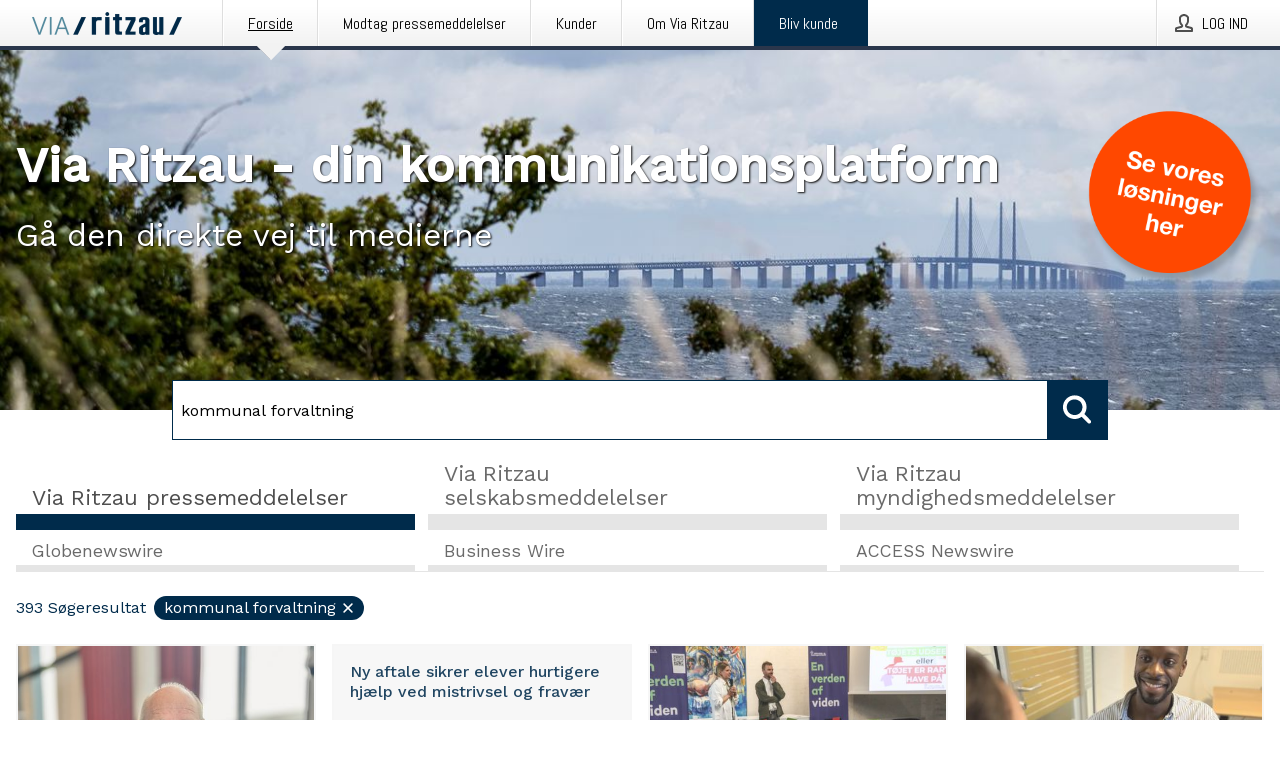

--- FILE ---
content_type: text/html; charset=utf-8
request_url: https://via.ritzau.dk/?search=kommunal%20forvaltning
body_size: 42423
content:
<!doctype html>
<html lang="da" prefix="og: http://ogp.me/ns#">
<head>
<meta name="google-site-verification" content=2Ij8zysuJMuU5tiAPTo_lE64IbvaDEdzY2_O8ihiR38 />
<title data-rh="true">Via Ritzau</title>
<meta data-rh="true" charset="utf-8"/><meta data-rh="true" name="viewport" content="width=device-width, initial-scale=1"/><meta data-rh="true" name="description" content="Send din pressemeddelelse med det samme Via Ritzau – den direkte linje til medierne."/><meta data-rh="true" property="og:type" content="article"/><meta data-rh="true" property="og:title" content="Via Ritzau"/><meta data-rh="true" property="og:description" content="Send din pressemeddelelse med det samme Via Ritzau – den direkte linje til medierne."/><meta data-rh="true" property="og:url" content="https://via.ritzau.dk/"/><meta data-rh="true" name="twitter:card" content="summary_large_image"/><meta data-rh="true" property="og:image" content="https://via.ritzau.dk/data/images/static/logo.png/social"/><meta data-rh="true" property="og:image:secure_url" content="https://via.ritzau.dk/data/images/static/logo.png/social"/><meta data-rh="true" property="og:image:width" content="700"/><meta data-rh="true" property="og:image:height" content="366"/>
<link data-rh="true" href="https://fonts.googleapis.com/css?family=Abel:400&amp;display=swap" type="text/css" rel="stylesheet"/><link data-rh="true" href="https://fonts.googleapis.com/css?family=Work+Sans:500&amp;display=swap" type="text/css" rel="stylesheet"/><link data-rh="true" href="https://fonts.googleapis.com/css?family=Work+Sans:400&amp;display=swap" type="text/css" rel="stylesheet"/><link data-rh="true" rel="canonical" href="https://via.ritzau.dk/"/><link data-rh="true" rel="alternate" type="application/rss+xml" href="https://via.ritzau.dk/rss/releases/latest" title="Sidst udsendte pressemeddelelser"/><link data-rh="true" rel="alternate" type="application/rss+xml" href="https://via.ritzau.dk/rss/announcements/latest?lang=da" title="Seneste selskabsmeddelelser "/>
<style data-styled="true" data-styled-version="5.3.11">.bOWEOZ{display:-webkit-box;display:-webkit-flex;display:-ms-flexbox;display:flex;-webkit-flex-direction:column;-ms-flex-direction:column;flex-direction:column;height:100%;font-size:1rem;}/*!sc*/
@media (min-width:480px){.bOWEOZ{font-size:1rem;}}/*!sc*/
data-styled.g49[id="containers__Wrapper-sc-1d04lil-0"]{content:"bOWEOZ,"}/*!sc*/
.kuHHjz{display:-webkit-box;display:-webkit-flex;display:-ms-flexbox;display:flex;-webkit-flex-direction:column;-ms-flex-direction:column;flex-direction:column;min-height:100vh;}/*!sc*/
data-styled.g50[id="containers__HeightWrapper-sc-1d04lil-1"]{content:"kuHHjz,"}/*!sc*/
.diDkHG{height:auto;max-width:100%;}/*!sc*/
data-styled.g78[id="image-elements__Image-sc-6rbjnd-1"]{content:"diDkHG,"}/*!sc*/
.hVMKNv{color:#002b4b;font-size:1.5rem;border-bottom:1px solid #002b4b;margin-top:0;margin-bottom:1.5rem;width:100%;line-height:1.3;}/*!sc*/
.hVMKNv small{color:#002b4b;}/*!sc*/
data-styled.g86[id="text-elements__SectionTitle-sc-1il5uxg-2"]{content:"hVMKNv,"}/*!sc*/
.guDfjA{margin:0 auto;width:100%;padding:2rem 1rem;}/*!sc*/
@media (min-width:768px){.guDfjA{max-width:768px;padding:3rem 1.5rem;}}/*!sc*/
@media (min-width:960px){.guDfjA{max-width:100%;}}/*!sc*/
@media (min-width:1248px){.guDfjA{max-width:1248px;padding:3rem 0;}}/*!sc*/
@media (min-width:1556px){.guDfjA{max-width:1556px;}}/*!sc*/
data-styled.g89[id="site-content__SiteContent-sc-x0ym13-0"]{content:"guDfjA,"}/*!sc*/
.dFbKpv{color:#4e4e4e;font-size:0.875rem;line-height:1.5;background:#f6f6f6;border-top:1px solid #c6c6c6;margin-top:auto;padding:2rem 0;}/*!sc*/
.dFbKpv .footer__logo{margin-bottom:1rem;max-width:150px;max-height:30px;}/*!sc*/
.dFbKpv .footer__notification a{font-size:inherit;margin-right:0;}/*!sc*/
.dFbKpv .footer__notification div button{width:auto;max-width:100%;}/*!sc*/
.dFbKpv .footer__notification div button span{text-align:center;}/*!sc*/
.dFbKpv address{font-style:normal;}/*!sc*/
.dFbKpv a{cursor:pointer;font-size:0.875rem;line-height:1.5;-webkit-text-decoration:none;text-decoration:none;margin-right:0.5rem;}/*!sc*/
data-styled.g91[id="footer__Footer-sc-ixban3-0"]{content:"dFbKpv,"}/*!sc*/
.dWqdsn{position:absolute;background:linear-gradient( 180deg,hsla(0,0%,100%,0) 0,#f6f6f6 80% );right:0;bottom:0;left:0;height:35px;width:100%;}/*!sc*/
data-styled.g116[id="content-fade__ContentFade-sc-khdq1c-0"]{content:"dWqdsn,"}/*!sc*/
.gOVpVj{display:-webkit-box;display:-webkit-flex;display:-ms-flexbox;display:flex;position:relative;cursor:pointer;font-size:1rem;color:#002b4b;line-height:1.5;background-color:#f6f6f6;border:1px solid #c6c6c6;margin:0 0 1rem;width:100%;height:auto;max-height:480px;overflow:hidden;z-index:1;border:2px solid transparent;}/*!sc*/
.gOVpVj:focus-within{border-color:black;}/*!sc*/
@media (min-width:480px){.gOVpVj{margin:0 1rem 1rem 0;width:calc(50% - .5rem);}.gOVpVj:nth-of-type(even){margin-right:0;}.gOVpVj:nth-of-type(n+2){display:-webkit-box;display:-webkit-flex;display:-ms-flexbox;display:flex;}}/*!sc*/
@media (min-width:960px){.gOVpVj{margin-right:1rem;width:calc(33.333333333333336% - 0.67rem);}.gOVpVj:nth-of-type(even){margin-right:1rem;}.gOVpVj:nth-of-type(3n){margin-right:0;}.gOVpVj:nth-of-type(n+3){display:-webkit-box;display:-webkit-flex;display:-ms-flexbox;display:flex;}}/*!sc*/
@media (min-width:1248px){.gOVpVj{width:calc(25% - 0.75rem);}.gOVpVj:nth-of-type(3n){margin-right:1rem;}.gOVpVj:nth-of-type(4n){margin-right:0;}.gOVpVj:nth-of-type(n+4){display:-webkit-box;display:-webkit-flex;display:-ms-flexbox;display:flex;}}/*!sc*/
@media (min-width:1556px){.gOVpVj{width:calc(20% - 0.8rem);}.gOVpVj:nth-of-type(4n){margin-right:1rem;}.gOVpVj:nth-of-type(5n){margin-right:0;}.gOVpVj:nth-of-type(n+5){display:-webkit-box;display:-webkit-flex;display:-ms-flexbox;display:flex;}}/*!sc*/
data-styled.g127[id="grid-base__GridCardBase-sc-14wtsyi-0"]{content:"gOVpVj,"}/*!sc*/
.tePkQ{display:-webkit-box;display:-webkit-flex;display:-ms-flexbox;display:flex;-webkit-flex-direction:row;-ms-flex-direction:row;flex-direction:row;-webkit-flex-wrap:wrap;-ms-flex-wrap:wrap;flex-wrap:wrap;}/*!sc*/
data-styled.g128[id="grid-base__GridWrapper-sc-14wtsyi-1"]{content:"tePkQ,"}/*!sc*/
.kCPftt{color:#002b4b;font-size:0.875rem;position:relative;margin:0.5rem 1rem;}/*!sc*/
data-styled.g130[id="grid-base__GridCardContent-sc-14wtsyi-3"]{content:"kCPftt,"}/*!sc*/
.kvXxfa{border:0;font-size:1rem;line-height:1.25;padding:1rem;margin:0;color:#002b4b;font-family:'Work Sans',Arial,sans-serif;font-weight:500;}/*!sc*/
.kvXxfa small{display:block;margin-top:1rem;font-size:0.75rem;font-weight:normal;}/*!sc*/
data-styled.g131[id="grid-base__GridCardTitle-sc-14wtsyi-4"]{content:"kvXxfa,"}/*!sc*/
.fCTyG{color:#002b4b;font-family:'Work Sans',Arial,sans-serif;font-weight:400;}/*!sc*/
data-styled.g132[id="grid-base__GridCardSubtitle-sc-14wtsyi-5"]{content:"fCTyG,"}/*!sc*/
@media (min-width:1248px){.gNoyZW{display:block;position:absolute;top:0;left:0;width:100%;height:100%;-webkit-transform:translateZ(0);-ms-transform:translateZ(0);transform:translateZ(0);-webkit-transition:all 125ms ease-out;transition:all 125ms ease-out;opacity:.13;background-color:#FFFFFF;}}/*!sc*/
data-styled.g133[id="grid-base__GridCardOverlay-sc-14wtsyi-6"]{content:"gNoyZW,"}/*!sc*/
.idtGit{position:relative;-webkit-text-decoration:none;text-decoration:none;height:100%;width:100%;}/*!sc*/
@media (min-width:1248px){.idtGit:hover .media-card--underline,.idtGit:focus .media-card--underline{-webkit-text-decoration:underline;text-decoration:underline;}.idtGit:hover .grid-base__GridCardOverlay-sc-14wtsyi-6,.idtGit:focus .grid-base__GridCardOverlay-sc-14wtsyi-6{height:0;opacity:0;}.idtGit:hover .grid-base__GridCardTitle-sc-14wtsyi-4 span,.idtGit:focus .grid-base__GridCardTitle-sc-14wtsyi-4 span{-webkit-text-decoration:underline;text-decoration:underline;}.idtGit:hover .grid-base__GridCardTitle-sc-14wtsyi-4 small,.idtGit:focus .grid-base__GridCardTitle-sc-14wtsyi-4 small{-webkit-text-decoration:underline;text-decoration:underline;}}/*!sc*/
data-styled.g134[id="grid-base__GridCardLink-sc-14wtsyi-7"]{content:"idtGit,"}/*!sc*/
.jwduDd{border-bottom:1px solid #c6c6c6;height:221px;width:100%;}/*!sc*/
data-styled.g139[id="pressroom__ImageResponsiveWrapper-sc-abgdbx-4"]{content:"jwduDd,"}/*!sc*/
.qVqBw{background-color:white;background-repeat:no-repeat;height:100%;width:100%;}/*!sc*/
data-styled.g143[id="pressroom__ImageElement-sc-abgdbx-8"]{content:"qVqBw,"}/*!sc*/
button,hr,input{overflow:visible;}/*!sc*/
audio,canvas,progress,video{display:inline-block;}/*!sc*/
progress,sub,sup{vertical-align:baseline;}/*!sc*/
html{font-family:sans-serif;line-height:1.15;-ms-text-size-adjust:100%;-webkit-text-size-adjust:100%;}/*!sc*/
body{margin:0;}/*!sc*/
menu,article,aside,details,footer,header,nav,section{display:block;}/*!sc*/
h1{font-size:2em;margin:.67em 0;}/*!sc*/
figcaption,figure,main{display:block;}/*!sc*/
figure{margin:1em 40px;}/*!sc*/
hr{box-sizing:content-box;height:0;}/*!sc*/
code,kbd,pre,samp{font-family:monospace,monospace;font-size:1em;}/*!sc*/
a{background-color:transparent;-webkit-text-decoration-skip:objects;}/*!sc*/
a:active,a:hover{outline-width:0;}/*!sc*/
abbr[title]{border-bottom:none;-webkit-text-decoration:underline;text-decoration:underline;-webkit-text-decoration:underline dotted;text-decoration:underline dotted;}/*!sc*/
b,strong{font-weight:700;}/*!sc*/
dfn{font-style:italic;}/*!sc*/
mark{background-color:#ff0;color:#000;}/*!sc*/
small{font-size:80%;}/*!sc*/
sub,sup{font-size:75%;line-height:0;position:relative;}/*!sc*/
sub{bottom:-.25em;}/*!sc*/
sup{top:-.5em;}/*!sc*/
audio:not([controls]){display:none;height:0;}/*!sc*/
img{border-style:none;}/*!sc*/
svg:not(:root){overflow:hidden;}/*!sc*/
button,input,optgroup,select,textarea{font-family:sans-serif;font-size:100%;line-height:1.15;margin:0;}/*!sc*/
button,select{text-transform:none;}/*!sc*/
[type=submit],[type=reset],button,html [type=button]{-webkit-appearance:button;}/*!sc*/
[type=button]::-moz-focus-inner,[type=reset]::-moz-focus-inner,[type=submit]::-moz-focus-inner,button::-moz-focus-inner{border-style:none;padding:0;}/*!sc*/
[type=button]:-moz-focusring,[type=reset]:-moz-focusring,[type=submit]:-moz-focusring,button:-moz-focusring{outline:ButtonText dotted 1px;}/*!sc*/
fieldset{border:1px solid silver;margin:0 2px;padding:.35em .625em .75em;}/*!sc*/
legend{box-sizing:border-box;color:inherit;display:table;max-width:100%;padding:0;white-space:normal;}/*!sc*/
textarea{overflow:auto;}/*!sc*/
[type=checkbox],[type=radio]{box-sizing:border-box;padding:0;}/*!sc*/
[type=number]::-webkit-inner-spin-button,[type=number]::-webkit-outer-spin-button{height:auto;}/*!sc*/
[type=search]{-webkit-appearance:textfield;outline-offset:-2px;}/*!sc*/
[type=search]::-webkit-search-cancel-button,[type=search]::-webkit-search-decoration{-webkit-appearance:none;}/*!sc*/
::-webkit-file-upload-button{-webkit-appearance:button;font:inherit;}/*!sc*/
summary{display:list-item;}/*!sc*/
[hidden],template{display:none;}/*!sc*/
html,body,#root{box-sizing:border-box;font-size:16px;font-family:'Work Sans',Arial,sans-serif;font-weight:400;}/*!sc*/
*,*::before,*::after{box-sizing:border-box;}/*!sc*/
a{color:#2973BA;font-size:1rem;}/*!sc*/
a,area,button,[role="button"],input:not([type=range]),label,select,summary,textarea{-ms-touch-action:manipulation;touch-action:manipulation;}/*!sc*/
.disable-scroll{position:relative;overflow:hidden;height:100%;}/*!sc*/
#svg-sprite{display:none;}/*!sc*/
data-styled.g160[id="sc-global-bNbkmT1"]{content:"sc-global-bNbkmT1,"}/*!sc*/
.hBnyMm{position:absolute;top:0;height:100%;background-color:rgba(15,15,15,0.85);bottom:0;left:0;right:0;width:100%;z-index:200;opacity:0;visibility:hidden;-webkit-animation-name:kPIFVS;animation-name:kPIFVS;-webkit-animation-duration:200ms;animation-duration:200ms;-webkit-animation-fill-mode:forwards;animation-fill-mode:forwards;}/*!sc*/
data-styled.g161[id="styledBarNotification__BarNotificationOverlay-sc-1yv4aza-0"]{content:"hBnyMm,"}/*!sc*/
.kcScoX{cursor:default;display:-webkit-box;display:-webkit-flex;display:-ms-flexbox;display:flex;-webkit-flex-flow:row wrap;-ms-flex-flow:row wrap;flex-flow:row wrap;-webkit-align-content:center;-ms-flex-line-pack:center;align-content:center;margin:0 auto;height:75px;width:100vw;padding:1rem;z-index:300;font-size:1rem;border-left:2rem solid #3399cc;color:#002b4b;background-color:#FFFFFF;border-bottom:1px solid #c6c6c6;-webkit-transform:translateY(-100%) animation-name:gDuLQv;-ms-transform:translateY(-100%) animation-name:gDuLQv;transform:translateY(-100%) animation-name:gDuLQv;-webkit-animation-duration:200ms;animation-duration:200ms;-webkit-animation-fill-mode:forwards;animation-fill-mode:forwards;}/*!sc*/
@media (min-width:768px){.kcScoX{max-width:768px;}}/*!sc*/
@media (min-width:960px){.kcScoX{max-width:100%;}}/*!sc*/
@media (min-width:1248px){.kcScoX{max-width:1248px;}}/*!sc*/
@media (min-width:1556px){.kcScoX{max-width:1556px;}}/*!sc*/
data-styled.g162[id="styledBarNotification__BarNotificationWrapper-sc-1yv4aza-1"]{content:"kcScoX,"}/*!sc*/
.jEyvFq{color:#002b4b;margin-left:auto;}/*!sc*/
data-styled.g164[id="styledBarNotification__BarNotificationClose-sc-1yv4aza-3"]{content:"jEyvFq,"}/*!sc*/
.dLfMJQ{font-family:Abel,Arial,sans-serif;position:relative;z-index:200;width:100%;height:50px;background:linear-gradient(to bottom,rgba(255,255,255,1) 16%,rgba(242,242,242,1) 100%);border-bottom:4px solid #2a364b;}/*!sc*/
data-styled.g165[id="navbar__NavbarWrapper-sc-mofdt5-0"]{content:"dLfMJQ,"}/*!sc*/
.gUHzke{width:100%;height:100%;margin:0 auto;display:-webkit-box;display:-webkit-flex;display:-ms-flexbox;display:flex;-webkit-flex:1 0 0;-ms-flex:1 0 0;flex:1 0 0;-webkit-align-items:center;-webkit-box-align:center;-ms-flex-align:center;align-items:center;}/*!sc*/
.gUHzke .agency-logo{padding:0 2.5rem 0 1rem;margin:auto;}/*!sc*/
.gUHzke .agency-logo img{border:0;}/*!sc*/
.gUHzke .agency-logo__small{max-width:120px;max-height:25px;display:block;}/*!sc*/
.gUHzke .agency-logo__wide{max-width:150px;max-height:30px;display:none;}/*!sc*/
@media (min-width:768px){.gUHzke{max-width:768px;}.gUHzke .agency-logo__small{display:none;}.gUHzke .agency-logo__wide{display:block;}}/*!sc*/
@media (min-width:960px){.gUHzke{max-width:960px;}}/*!sc*/
@media (min-width:1248px){.gUHzke{max-width:1248px;}}/*!sc*/
@media (min-width:1556px){.gUHzke{max-width:1556px;}}/*!sc*/
data-styled.g166[id="navbar__NavbarContent-sc-mofdt5-1"]{content:"gUHzke,"}/*!sc*/
.iHSBLt{list-style:none;padding:0;margin:0;-webkit-box-flex:1;-webkit-flex-grow:1;-ms-flex-positive:1;flex-grow:1;height:100%;display:none;text-align:left;}/*!sc*/
@media (min-width:960px){.iHSBLt{max-width:960px;display:block;}}/*!sc*/
.ggiGcb{list-style:none;padding:0;margin:0;-webkit-box-flex:1;-webkit-flex-grow:1;-ms-flex-positive:1;flex-grow:1;height:100%;}/*!sc*/
@media (min-width:960px){.ggiGcb{max-width:960px;}}/*!sc*/
.jUPvPX{list-style:none;padding:0;margin:0;-webkit-box-flex:1;-webkit-flex-grow:1;-ms-flex-positive:1;flex-grow:1;height:100%;text-align:right;}/*!sc*/
@media (min-width:960px){.jUPvPX{max-width:960px;}}/*!sc*/
data-styled.g167[id="navbar__NavbarItems-sc-mofdt5-2"]{content:"iHSBLt,ggiGcb,jUPvPX,"}/*!sc*/
.dmdKmx{display:block;width:100%;height:100%;color:#000;padding:13px 24px 0;-webkit-text-decoration:none;text-decoration:none;}/*!sc*/
.dmdKmx .title{font:14px Abel,sans-serif;display:inline-block;vertical-align:middle;position:relative;z-index:15;margin:0;}/*!sc*/
.dmdKmx:focus{outline:none;border:1px solid black;margin-top:1px;height:calc(100% - 2px);}/*!sc*/
.dmdKmx:focus > .active-bg{position:absolute;top:50%;left:50%;-webkit-transform:translate(-50%,-50%);-ms-transform:translate(-50%,-50%);transform:translate(-50%,-50%);width:calc(100% - 3px);height:calc(100% - 2px);margin-top:1px;z-index:10;}/*!sc*/
.dmdKmx .title.active{-webkit-text-decoration:underline;text-decoration:underline;}/*!sc*/
@media (min-width:960px){.dmdKmx{padding:13px 20px 0 20px;}}/*!sc*/
@media (min-width:768px){.dmdKmx .title{font:16px Abel,sans-serif;}}/*!sc*/
@media (min-width:1248px){.dmdKmx{padding:13px 24px 0 24px;}.dmdKmx:hover,.dmdKmx:visited,.dmdKmx:focus{color:#000;-webkit-text-decoration:none;text-decoration:none;}}/*!sc*/
data-styled.g168[id="navbar__NavbarItemLink-sc-mofdt5-3"]{content:"dmdKmx,"}/*!sc*/
.blzTzG{position:relative;height:100%;display:inline-block;vertical-align:middle;border-left:1px solid #fff;margin-left:1px;}/*!sc*/
.blzTzG.highlighted-cta{border-left:1px solid #002B4B;}/*!sc*/
.blzTzG.highlighted-cta .navbar__NavbarItemLink-sc-mofdt5-3{background-color:#002B4B;}/*!sc*/
.blzTzG.highlighted-cta .navbar__NavbarItemLink-sc-mofdt5-3 .title{color:#FFFFFF;}/*!sc*/
.blzTzG.highlighted-cta .navbar__NavbarItemLink-sc-mofdt5-3 .title.active{color:#FFFFFF;}/*!sc*/
.blzTzG.highlighted-cta .navbar__NavbarItemLink-sc-mofdt5-3 .active-bg{border:3px solid #002B4B;background:#002B4B;}/*!sc*/
.blzTzG.highlighted-cta .navbar__NavbarItemLink-sc-mofdt5-3 .active-marker{background-color:#002B4B;}/*!sc*/
.blzTzG:first-of-type{border-left:1px solid #fff;}/*!sc*/
.blzTzG::before{content:'';width:1px;height:100%;position:absolute;top:0;left:-2px;background-color:#dedede;}/*!sc*/
@media (min-width:1248px){.blzTzG:hover,.blzTzG:focus{color:#2a364b;}}/*!sc*/
.blzTzG .active-marker{display:block;width:20px;height:20px;position:absolute;bottom:-10px;left:calc(50% - 10px);background-color:#f2f2f2;-webkit-transform:rotate(45deg);-ms-transform:rotate(45deg);transform:rotate(45deg);z-index:5;box-shadow:0 1px 0 -1px #2a364b;}/*!sc*/
.blzTzG .active-marker.dark{background-color:#2a364b;}/*!sc*/
.blzTzG .active-bg{position:absolute;top:0;left:0;width:100%;height:100%;background:#fff;background:linear-gradient(to bottom,rgba(255,255,255,1) 16%,rgba(242,242,242,1) 100%);z-index:10;}/*!sc*/
@media (min-width:960px){}/*!sc*/
.cowdxy{position:relative;height:100%;display:inline-block;vertical-align:middle;border-left:1px solid #fff;margin-left:1px;}/*!sc*/
.cowdxy.highlighted-cta{border-left:1px solid #002B4B;}/*!sc*/
.cowdxy.highlighted-cta .navbar__NavbarItemLink-sc-mofdt5-3{background-color:#002B4B;}/*!sc*/
.cowdxy.highlighted-cta .navbar__NavbarItemLink-sc-mofdt5-3 .title{color:#FFFFFF;}/*!sc*/
.cowdxy.highlighted-cta .navbar__NavbarItemLink-sc-mofdt5-3 .title.active{color:#FFFFFF;}/*!sc*/
.cowdxy.highlighted-cta .navbar__NavbarItemLink-sc-mofdt5-3 .active-bg{border:3px solid #002B4B;background:#002B4B;}/*!sc*/
.cowdxy.highlighted-cta .navbar__NavbarItemLink-sc-mofdt5-3 .active-marker{background-color:#002B4B;}/*!sc*/
.cowdxy:first-of-type{border-left:1px solid #fff;}/*!sc*/
.cowdxy::before{content:'';width:1px;height:100%;position:absolute;top:0;left:-2px;background-color:#dedede;}/*!sc*/
@media (min-width:1248px){.cowdxy:hover,.cowdxy:focus{color:#2a364b;}}/*!sc*/
@media (min-width:960px){}/*!sc*/
.iiZWHu{position:relative;height:100%;display:inline-block;vertical-align:middle;border-left:1px solid #fff;margin-left:1px;}/*!sc*/
.iiZWHu.highlighted-cta{border-left:1px solid #002B4B;}/*!sc*/
.iiZWHu.highlighted-cta .navbar__NavbarItemLink-sc-mofdt5-3{background-color:#002B4B;}/*!sc*/
.iiZWHu.highlighted-cta .navbar__NavbarItemLink-sc-mofdt5-3 .title{color:#FFFFFF;}/*!sc*/
.iiZWHu.highlighted-cta .navbar__NavbarItemLink-sc-mofdt5-3 .title.active{color:#FFFFFF;}/*!sc*/
.iiZWHu.highlighted-cta .navbar__NavbarItemLink-sc-mofdt5-3 .active-bg{border:3px solid #002B4B;background:#002B4B;}/*!sc*/
.iiZWHu.highlighted-cta .navbar__NavbarItemLink-sc-mofdt5-3 .active-marker{background-color:#002B4B;}/*!sc*/
.iiZWHu:first-of-type{border-left:1px solid #fff;}/*!sc*/
.iiZWHu::before{content:'';width:1px;height:100%;position:absolute;top:0;left:-2px;background-color:#dedede;}/*!sc*/
@media (min-width:1248px){.iiZWHu:hover,.iiZWHu:focus{color:#2a364b;}}/*!sc*/
@media (min-width:960px){.iiZWHu{display:none;text-align:left;}}/*!sc*/
data-styled.g169[id="navbar__NavbarItem-sc-mofdt5-4"]{content:"blzTzG,cowdxy,iiZWHu,"}/*!sc*/
.VZHjj{font-family:Abel,Arial,sans-serif;background-color:transparent;display:inline-block;vertical-align:middle;cursor:pointer;margin:0;outline:0;border:0;padding:0 16px;line-height:1;width:100%;height:100%;}/*!sc*/
.VZHjj:focus{outline:1px solid black;}/*!sc*/
data-styled.g170[id="navbar__NavbarButton-sc-mofdt5-5"]{content:"VZHjj,"}/*!sc*/
.cJsePX{color:#4e4e4e;position:relative;z-index:15;display:inline-block;vertical-align:middle;margin-right:0.5rem;display:inline-block;}/*!sc*/
.cJsePX svg{height:25px;width:25px;}/*!sc*/
@media (min-width:768px){}/*!sc*/
data-styled.g171[id="navbar-menu__MenuIcon-sc-10uq6pi-0"]{content:"cJsePX,"}/*!sc*/
.cjRoiU{font:16px 'Abel',sans-serif;position:absolute;top:0;left:0;right:0;padding-top:50px;background-color:#4d4e4f;-webkit-transform:translateY(-100%);-ms-transform:translateY(-100%);transform:translateY(-100%);-webkit-transition:-webkit-transform 300ms ease-in-out;-webkit-transition:transform 300ms ease-in-out;transition:transform 300ms ease-in-out;z-index:100;width:100%;min-height:100%;height:100%;}/*!sc*/
data-styled.g173[id="navbar-dropdown__Dropdown-sc-pmkskz-0"]{content:"cjRoiU,"}/*!sc*/
.dCVoYr{position:absolute;top:1rem;right:0.5rem;cursor:pointer;color:#fff;width:45px;height:45px;z-index:300;display:-webkit-box;display:-webkit-flex;display:-ms-flexbox;display:flex;-webkit-align-items:center;-webkit-box-align:center;-ms-flex-align:center;align-items:center;-webkit-box-pack:center;-webkit-justify-content:center;-ms-flex-pack:center;justify-content:center;border:none;background:none;}/*!sc*/
.dCVoYr:focus-visible{outline:auto;}/*!sc*/
data-styled.g174[id="navbar-dropdown__DropdownIcon-sc-pmkskz-1"]{content:"dCVoYr,"}/*!sc*/
.draUGT{position:relative;margin:0 auto;padding:3.5rem 1rem 1.5rem;min-height:100%;height:100%;width:100%;overflow-y:auto;-webkit-overflow-scrolling:touch;-webkit-transform:translateZ(0);-ms-transform:translateZ(0);transform:translateZ(0);}/*!sc*/
@media (min-width:768px){.draUGT{max-width:768px;}}/*!sc*/
@media (min-width:960px){.draUGT{max-width:960px;}}/*!sc*/
@media (min-width:1248px){.draUGT{max-width:1248px;}}/*!sc*/
@media (min-width:1556px){.draUGT{max-width:1556px;}}/*!sc*/
data-styled.g175[id="navbar-dropdown__DropdownContent-sc-pmkskz-2"]{content:"draUGT,"}/*!sc*/
.noScroll,.noScroll body{overflow:hidden !important;position:relative;height:100%;}/*!sc*/
#coiOverlay{background:rgba(15,15,15,0.85);display:-webkit-box;display:-webkit-flex;display:-ms-flexbox;display:flex;position:fixed;top:0;left:0;width:100%;height:100%;-webkit-box-pack:center;-webkit-justify-content:center;-ms-flex-pack:center;justify-content:center;-webkit-align-items:center;-webkit-box-align:center;-ms-flex-align:center;align-items:center;z-index:99999999999;box-sizing:border-box;padding-top:3rem;}/*!sc*/
@media (min-width:768px){#coiOverlay{padding-top:0;}}/*!sc*/
#coi-banner-wrapper{outline:0;width:600px;opacity:0;max-width:100%;max-height:100%;background:#FFFFFF;overflow-x:hidden;border-radius:0;border-style:solid;border-width:0;border-color:#002b4b;-webkit-transition:opacity 200ms;transition:opacity 200ms;}/*!sc*/
#coi-banner-wrapper *{-webkit-font-smoothing:antialiased;box-sizing:border-box;text-align:left;line-height:1.5;color:#002b4b;}/*!sc*/
#coi-banner-wrapper *:focus-visible,#coi-banner-wrapper *:focus{outline:0;}/*!sc*/
@-webkit-keyframes ci-bounce{#coi-banner-wrapper 0%,#coi-banner-wrapper 20%,#coi-banner-wrapper 50%,#coi-banner-wrapper 80%,#coi-banner-wrapper 100%{-webkit-transform:translateY(0);}#coi-banner-wrapper 40%{-webkit-transform:translateY(-30px);}#coi-banner-wrapper 60%{-webkit-transform:translateY(-20px);}}/*!sc*/
@-webkit-keyframes ci-bounce{0%,20%,50%,80%,100%{-webkit-transform:translateY(0);-ms-transform:translateY(0);transform:translateY(0);}40%{-webkit-transform:translateY(-30px);-ms-transform:translateY(-30px);transform:translateY(-30px);}60%{-webkit-transform:translateY(-20px);-ms-transform:translateY(-20px);transform:translateY(-20px);}}/*!sc*/
@keyframes ci-bounce{0%,20%,50%,80%,100%{-webkit-transform:translateY(0);-ms-transform:translateY(0);transform:translateY(0);}40%{-webkit-transform:translateY(-30px);-ms-transform:translateY(-30px);transform:translateY(-30px);}60%{-webkit-transform:translateY(-20px);-ms-transform:translateY(-20px);transform:translateY(-20px);}}/*!sc*/
#coi-banner-wrapper.ci-bounce{-webkit-animation-duration:1s;-webkit-animation-duration:1s;animation-duration:1s;-webkit-animation-name:bounce;-webkit-animation-name:ci-bounce;animation-name:ci-bounce;}/*!sc*/
#coi-banner-wrapper a[target="_blank"]:not(.coi-external-link):after{margin:0 3px 0 5px;content:url([data-uri]);}/*!sc*/
#coi-banner-wrapper #coiBannerHeadline{padding-bottom:0.5rem;margin:1rem 2rem 1rem 2rem;border-bottom:1px solid #e5e5e5;display:-webkit-box;display:-webkit-flex;display:-ms-flexbox;display:flex;-webkit-box-pack:center;-webkit-justify-content:center;-ms-flex-pack:center;justify-content:center;text-align:center;}/*!sc*/
#coi-banner-wrapper button.ci-btn-tab-active .ci-arrow{-webkit-transform:rotate(45deg) !important;-ms-transform:rotate(45deg) !important;transform:rotate(45deg) !important;-webkit-transform:rotate(45deg) !important;top:0px;}/*!sc*/
#coi-banner-wrapper button#showDetailsButton,#coi-banner-wrapper button#hideDetailsButton{-webkit-box-pack:center;-webkit-justify-content:center;-ms-flex-pack:center;justify-content:center;padding-top:1rem;padding-bottom:1rem;border-top:1px solid #e5e5e5;-webkit-transition:background-color 200ms ease-in-out,color 200ms ease-in-out;transition:background-color 200ms ease-in-out,color 200ms ease-in-out;}/*!sc*/
#coi-banner-wrapper button#showDetailsButton:hover,#coi-banner-wrapper button#hideDetailsButton:hover,#coi-banner-wrapper button#showDetailsButton:focus,#coi-banner-wrapper button#hideDetailsButton:focus{background-color:#6a6a6a;color:#FFFFFF;}/*!sc*/
#coi-banner-wrapper button#showDetailsButton:hover .ci-arrow,#coi-banner-wrapper button#hideDetailsButton:hover .ci-arrow,#coi-banner-wrapper button#showDetailsButton:focus .ci-arrow,#coi-banner-wrapper button#hideDetailsButton:focus .ci-arrow{border-color:#FFFFFF;}/*!sc*/
#coi-banner-wrapper button#hideDetailsButton{box-shadow:5px -5px 10px #e5e5e5;border-bottom:1px solid #e5e5e5;}/*!sc*/
#coi-banner-wrapper button#hideDetailsButton .ci-arrow{-webkit-transform:rotate(45deg) !important;-ms-transform:rotate(45deg) !important;transform:rotate(45deg) !important;-webkit-transform:rotate(45deg) !important;top:0px;}/*!sc*/
#coi-banner-wrapper button.action{display:block;-webkit-align-items:center;-webkit-box-align:center;-ms-flex-align:center;align-items:center;cursor:pointer;position:relative;padding:0 1.25rem;outline:0;border:0;font-family:inherit;font-size:1rem;text-align:center;text-transform:uppercase;-webkit-text-decoration:none;text-decoration:none;-webkit-transition:background-color 200ms ease-in-out;transition:background-color 200ms ease-in-out;height:3rem;margin:0.75rem;min-width:180px;}/*!sc*/
#coi-banner-wrapper button.action.primary{color:#FFFFFF;background-color:#002b4b;}/*!sc*/
#coi-banner-wrapper button.action.primary:hover,#coi-banner-wrapper button.action.primary:focus{background-color:#6a6a6a;color:#FFFFFF;}/*!sc*/
#coi-banner-wrapper button.action.secondary{color:inherit;background-color:#f6f6f6;border:1px solid #e5e5e5;}/*!sc*/
#coi-banner-wrapper button.action.secondary:hover,#coi-banner-wrapper button.action.secondary:focus{background-color:#6a6a6a;color:#FFFFFF;}/*!sc*/
#coi-banner-wrapper button.action.secondary.details-dependent{display:none;}/*!sc*/
#coi-banner-wrapper button.action.secondary.active{display:-webkit-box;display:-webkit-flex;display:-ms-flexbox;display:flex;}/*!sc*/
#coi-banner-wrapper .coi-banner__page{background-color:#FFFFFF;-webkit-flex:1;-ms-flex:1;flex:1;-webkit-flex-direction:column;-ms-flex-direction:column;flex-direction:column;-webkit-align-items:flex-end;-webkit-box-align:flex-end;-ms-flex-align:flex-end;align-items:flex-end;display:block;height:100%;}/*!sc*/
#coi-banner-wrapper .coi-banner__page a{line-height:1.5;cursor:pointer;-webkit-text-decoration:underline;text-decoration:underline;color:#2973BA;font-size:0.875rem;}/*!sc*/
#coi-banner-wrapper .coi-banner__page .ci-arrow{border:solid;border-width:0 3px 3px 0;display:inline-block;padding:3px;-webkit-transition:all .3s ease;transition:all .3s ease;margin-right:10px;width:10px;height:10px;-webkit-transform:rotate(-45deg);-ms-transform:rotate(-45deg);transform:rotate(-45deg);-webkit-transform:rotate(-45deg);position:relative;}/*!sc*/
#coi-banner-wrapper .coi-banner__page .coi-button-group{display:none;padding-bottom:0.5rem;display:none;-webkit-flex:auto;-ms-flex:auto;flex:auto;-webkit-box-pack:center;-webkit-justify-content:center;-ms-flex-pack:center;justify-content:center;-webkit-flex-direction:column;-ms-flex-direction:column;flex-direction:column;}/*!sc*/
@media (min-width:768px){#coi-banner-wrapper .coi-banner__page .coi-button-group{-webkit-flex-direction:row;-ms-flex-direction:row;flex-direction:row;}}/*!sc*/
#coi-banner-wrapper .coi-banner__page .coi-button-group.active{display:-webkit-box;display:-webkit-flex;display:-ms-flexbox;display:flex;}/*!sc*/
#coi-banner-wrapper .coi-banner__page .coi-banner__summary{background-color:#FFFFFF;}/*!sc*/
#coi-banner-wrapper .coi-banner__page .coi-consent-banner__update-consent-container{display:none;-webkit-box-pack:center;-webkit-justify-content:center;-ms-flex-pack:center;justify-content:center;background-color:#FFFFFF;position:-webkit-sticky;position:sticky;bottom:0;border-top:1px solid #e5e5e5;width:100%;}/*!sc*/
#coi-banner-wrapper .coi-banner__page .coi-consent-banner__update-consent-container button{width:100%;}/*!sc*/
@media (min-width:768px){#coi-banner-wrapper .coi-banner__page .coi-consent-banner__update-consent-container button{width:auto;}}/*!sc*/
#coi-banner-wrapper .coi-banner__page .coi-consent-banner__update-consent-container.active{display:-webkit-box;display:-webkit-flex;display:-ms-flexbox;display:flex;z-index:2;}/*!sc*/
#coi-banner-wrapper .coi-banner__page .coi-consent-banner__categories-wrapper{box-sizing:border-box;position:relative;padding:0 1rem 1rem 1rem;display:none;-webkit-flex-direction:column;-ms-flex-direction:column;flex-direction:column;}/*!sc*/
#coi-banner-wrapper .coi-banner__page .coi-consent-banner__categories-wrapper.active{display:-webkit-box;display:-webkit-flex;display:-ms-flexbox;display:flex;}/*!sc*/
#coi-banner-wrapper .coi-banner__page .coi-consent-banner__categories-wrapper .coi-consent-banner__category-container{display:-webkit-box;display:-webkit-flex;display:-ms-flexbox;display:flex;-webkit-flex-direction:column;-ms-flex-direction:column;flex-direction:column;padding:0.5rem 1rem 0.5rem 1rem;min-height:50px;-webkit-box-pack:center;-webkit-justify-content:center;-ms-flex-pack:center;justify-content:center;border-bottom:1px solid #e5e5e5;}/*!sc*/
#coi-banner-wrapper .coi-banner__page .coi-consent-banner__categories-wrapper .coi-consent-banner__category-container:last-child{border-bottom:0;}/*!sc*/
#coi-banner-wrapper .coi-banner__page .coi-consent-banner__categories-wrapper .coi-consent-banner__category-container .cookie-details__detail-container{-webkit-flex:1;-ms-flex:1;flex:1;word-break:break-word;display:-webkit-box;display:-webkit-flex;display:-ms-flexbox;display:flex;-webkit-flex-direction:column;-ms-flex-direction:column;flex-direction:column;padding-bottom:0.5rem;}/*!sc*/
#coi-banner-wrapper .coi-banner__page .coi-consent-banner__categories-wrapper .coi-consent-banner__category-container .cookie-details__detail-container a{font-size:0.75rem;}/*!sc*/
#coi-banner-wrapper .coi-banner__page .coi-consent-banner__categories-wrapper .coi-consent-banner__category-container .cookie-details__detail-container span{display:-webkit-box;display:-webkit-flex;display:-ms-flexbox;display:flex;}/*!sc*/
@media (min-width:768px){#coi-banner-wrapper .coi-banner__page .coi-consent-banner__categories-wrapper .coi-consent-banner__category-container .cookie-details__detail-container{-webkit-flex-direction:row;-ms-flex-direction:row;flex-direction:row;padding-bottom:0;}}/*!sc*/
#coi-banner-wrapper .coi-banner__page .coi-consent-banner__categories-wrapper .coi-consent-banner__category-container .cookie-details__detail-title{font-weight:bold;}/*!sc*/
@media (min-width:768px){#coi-banner-wrapper .coi-banner__page .coi-consent-banner__categories-wrapper .coi-consent-banner__category-container .cookie-details__detail-title{-webkit-flex:2;-ms-flex:2;flex:2;max-width:30%;}}/*!sc*/
#coi-banner-wrapper .coi-banner__page .coi-consent-banner__categories-wrapper .coi-consent-banner__category-container .cookie-details__detail-content{-webkit-flex:4;-ms-flex:4;flex:4;}/*!sc*/
#coi-banner-wrapper .coi-banner__page .coi-consent-banner__categories-wrapper .coi-consent-banner__category-container .coi-consent-banner__found-cookies{display:-webkit-box;display:-webkit-flex;display:-ms-flexbox;display:flex;-webkit-flex-direction:column;-ms-flex-direction:column;flex-direction:column;font-size:0.75rem;}/*!sc*/
#coi-banner-wrapper .coi-banner__page .coi-consent-banner__categories-wrapper .coi-consent-banner__category-container .coi-consent-banner__cookie-details{border:1px solid #e5e5e5;padding:0.5rem;margin-bottom:0.5rem;background-color:#f6f6f6;-webkit-flex-direction:column;-ms-flex-direction:column;flex-direction:column;}/*!sc*/
#coi-banner-wrapper .coi-banner__page .coi-consent-banner__categories-wrapper .coi-consent-banner__name-container{position:relative;display:-webkit-box;display:-webkit-flex;display:-ms-flexbox;display:flex;}/*!sc*/
#coi-banner-wrapper .coi-banner__page .coi-consent-banner__categories-wrapper .coi-consent-banner__category-name{cursor:pointer;display:-webkit-box;display:-webkit-flex;display:-ms-flexbox;display:flex;border:none;background:none;-webkit-align-items:baseline;-webkit-box-align:baseline;-ms-flex-align:baseline;align-items:baseline;min-width:30%;padding:0.5rem 0 0.5rem 0;-webkit-flex:unset;-ms-flex:unset;flex:unset;font-family:inherit;-webkit-transition:background-color 200ms ease-in-out,color 200ms ease-in-out;transition:background-color 200ms ease-in-out,color 200ms ease-in-out;}/*!sc*/
#coi-banner-wrapper .coi-banner__page .coi-consent-banner__categories-wrapper .coi-consent-banner__category-name span{-webkit-transition:color 200ms ease-in-out;transition:color 200ms ease-in-out;}/*!sc*/
#coi-banner-wrapper .coi-banner__page .coi-consent-banner__categories-wrapper .coi-consent-banner__category-name:hover,#coi-banner-wrapper .coi-banner__page .coi-consent-banner__categories-wrapper .coi-consent-banner__category-name:focus{background-color:#6a6a6a;}/*!sc*/
#coi-banner-wrapper .coi-banner__page .coi-consent-banner__categories-wrapper .coi-consent-banner__category-name:hover .ci-arrow,#coi-banner-wrapper .coi-banner__page .coi-consent-banner__categories-wrapper .coi-consent-banner__category-name:focus .ci-arrow{border-color:#FFFFFF;}/*!sc*/
#coi-banner-wrapper .coi-banner__page .coi-consent-banner__categories-wrapper .coi-consent-banner__category-name:hover span,#coi-banner-wrapper .coi-banner__page .coi-consent-banner__categories-wrapper .coi-consent-banner__category-name:focus span{color:#FFFFFF;}/*!sc*/
@media (min-width:768px){#coi-banner-wrapper .coi-banner__page .coi-consent-banner__categories-wrapper .coi-consent-banner__category-name{-webkit-flex-direction:column;-ms-flex-direction:column;flex-direction:column;}}/*!sc*/
#coi-banner-wrapper .coi-banner__page .coi-consent-banner__categories-wrapper .coi-consent-banner__category-name .coi-consent-banner__category-name-switch{padding-right:0.5rem;}/*!sc*/
#coi-banner-wrapper .coi-banner__page .coi-consent-banner__categories-wrapper .coi-consent-banner__category-name span{font-size:0.875rem;font-family:inherit;font-weight:bold;}/*!sc*/
#coi-banner-wrapper .coi-banner__page .coi-consent-banner__categories-wrapper .coi-consent-banner__category-controls{display:-webkit-box;display:-webkit-flex;display:-ms-flexbox;display:flex;-webkit-align-items:center;-webkit-box-align:center;-ms-flex-align:center;align-items:center;-webkit-flex-flow:row wrap;-ms-flex-flow:row wrap;flex-flow:row wrap;position:relative;}/*!sc*/
#coi-banner-wrapper .coi-banner__page .coi-consent-banner__categories-wrapper .coi-consent-banner__category-controls .coi-consent-banner__category-controls__label-toggle{display:-webkit-box;display:-webkit-flex;display:-ms-flexbox;display:flex;-webkit-align-items:center;-webkit-box-align:center;-ms-flex-align:center;align-items:center;-webkit-box-pack:justify;-webkit-justify-content:space-between;-ms-flex-pack:justify;justify-content:space-between;width:100%;}/*!sc*/
@media (min-width:768px){#coi-banner-wrapper .coi-banner__page .coi-consent-banner__categories-wrapper .coi-consent-banner__category-controls .coi-consent-banner__category-description{display:-webkit-box;display:-webkit-flex;display:-ms-flexbox;display:flex;}}/*!sc*/
#coi-banner-wrapper .coi-banner__page .coi-consent-banner__categories-wrapper .coi-consent-banner__category-controls .coi-consent-banner__switch-container{display:-webkit-box;display:-webkit-flex;display:-ms-flexbox;display:flex;}/*!sc*/
#coi-banner-wrapper .coi-banner__page .coi-consent-banner__categories-wrapper .coi-consent-banner__category-expander{position:absolute;opacity:0;z-index:-1;}/*!sc*/
#coi-banner-wrapper .coi-banner__page .coi-consent-banner__categories-wrapper .coi-checkboxes{position:relative;display:-webkit-box;display:-webkit-flex;display:-ms-flexbox;display:flex;-webkit-flex-direction:column-reverse;-ms-flex-direction:column-reverse;flex-direction:column-reverse;-webkit-box-pack:justify;-webkit-justify-content:space-between;-ms-flex-pack:justify;justify-content:space-between;-webkit-align-items:center;-webkit-box-align:center;-ms-flex-align:center;align-items:center;font-weight:500;}/*!sc*/
#coi-banner-wrapper .coi-banner__page .coi-consent-banner__categories-wrapper .coi-checkboxes .checkbox-toggle{background:#6a6a6a;width:65px;height:40px;border-radius:100px;position:relative;cursor:pointer;-webkit-transition:.3s ease;transition:.3s ease;-webkit-transform-origin:center;-ms-transform-origin:center;transform-origin:center;-webkit-transform:scale(.8);-ms-transform:scale(.8);transform:scale(.8);}/*!sc*/
#coi-banner-wrapper .coi-banner__page .coi-consent-banner__categories-wrapper .coi-checkboxes .checkbox-toggle:before{-webkit-transition:.3s ease;transition:.3s ease;content:'';width:30px;height:30px;position:absolute;background:#FFFFFF;left:5px;top:5px;box-sizing:border-box;color:#333333;border-radius:100px;}/*!sc*/
@media (min-width:768px){#coi-banner-wrapper .coi-banner__page .coi-consent-banner__categories-wrapper .coi-checkboxes .checkbox-toggle{-webkit-transform:scale(1);-ms-transform:scale(1);transform:scale(1);}}/*!sc*/
#coi-banner-wrapper .coi-banner__page .coi-consent-banner__categories-wrapper .coi-checkboxes input{opacity:0 !important;position:absolute;z-index:1;width:100%;height:100%;cursor:pointer;-webkit-clip:initial !important;clip:initial !important;left:0 !important;top:0 !important;display:block !important;}/*!sc*/
#coi-banner-wrapper .coi-banner__page .coi-consent-banner__categories-wrapper .coi-checkboxes input[type=checkbox]:focus-visible + .checkbox-toggle{-webkit-transition:0.05s;transition:0.05s;outline:0.2rem solid #002b4b80;outline-offset:2px;-moz-outline-radius:0.1875rem;}/*!sc*/
#coi-banner-wrapper .coi-banner__page .coi-consent-banner__categories-wrapper .coi-checkboxes input[type=checkbox]:checked + .checkbox-toggle{background:#002b4b;}/*!sc*/
#coi-banner-wrapper .coi-banner__page .coi-consent-banner__categories-wrapper .coi-checkboxes input[type=checkbox]:checked + .checkbox-toggle:before{left:30px;background:#FFFFFF;}/*!sc*/
#coi-banner-wrapper .coi-banner__page .coi-consent-banner__categories-wrapper .coi-consent-banner__description-container{display:none;width:100%;-webkit-align-self:flex-end;-ms-flex-item-align:end;align-self:flex-end;-webkit-flex-direction:column;-ms-flex-direction:column;flex-direction:column;}/*!sc*/
#coi-banner-wrapper .coi-banner__page .coi-consent-banner__categories-wrapper .tab-panel-active{display:-webkit-box;display:-webkit-flex;display:-ms-flexbox;display:flex;}/*!sc*/
#coi-banner-wrapper .coi-banner__page .coi-consent-banner__categories-wrapper .coi-consent-banner__category-description{font-size:0.875rem;padding-bottom:1rem;padding-top:0.5rem;max-width:80%;}/*!sc*/
#coi-banner-wrapper .coi-banner__page .coi-banner__page-footer{display:-webkit-box;display:-webkit-flex;display:-ms-flexbox;display:flex;position:-webkit-sticky;position:sticky;top:0;background-color:#FFFFFF;width:100%;border-bottom:0;z-index:2;}/*!sc*/
#coi-banner-wrapper .coi-banner__page .coi-banner__page-footer:focus{outline:0;}/*!sc*/
#coi-banner-wrapper .coi-banner__page .coi-banner__page-footer button{cursor:pointer;display:-webkit-box;display:-webkit-flex;display:-ms-flexbox;display:flex;border:none;background:none;-webkit-align-items:baseline;-webkit-box-align:baseline;-ms-flex-align:baseline;align-items:baseline;min-width:30%;padding:0.5rem 0 0.5rem 0;-webkit-flex:auto;-ms-flex:auto;flex:auto;font-family:inherit;}/*!sc*/
#coi-banner-wrapper .coi-banner__page .coi-banner__page-footer button.details-dependent{display:none;}/*!sc*/
#coi-banner-wrapper .coi-banner__page .coi-banner__page-footer button.active{display:-webkit-box;display:-webkit-flex;display:-ms-flexbox;display:flex;}/*!sc*/
#coi-banner-wrapper .coi-banner__page .coi-banner__text{color:#002b4b;font-size:0.875rem;}/*!sc*/
#coi-banner-wrapper .coi-banner__page .coi-banner__text .coi-banner__maintext{padding:0 2rem 1rem 2rem;}/*!sc*/
data-styled.g183[id="sc-global-hpiNuf1"]{content:"sc-global-hpiNuf1,"}/*!sc*/
.bGbIcM{width:16px;height:16px;}/*!sc*/
data-styled.g230[id="pagination__IconPagination-sc-q3tuyh-0"]{content:"bGbIcM,"}/*!sc*/
.bZkkCf{width:100%;margin:1rem auto;text-align:center;clear:both;}/*!sc*/
@media (min-width:960px){.bZkkCf{width:80%;}}/*!sc*/
.bZkkCf:after,.bZkkCf:before{content:" ";clear:both;}/*!sc*/
data-styled.g231[id="pagination__PaginationContainer-sc-q3tuyh-1"]{content:"bZkkCf,"}/*!sc*/
.bgwlnw{font-family:inherit;color:inherit;cursor:pointer;font-size:1.25rem;outline:none;display:-webkit-box;display:-webkit-flex;display:-ms-flexbox;display:flex;-webkit-align-items:center;-webkit-box-align:center;-ms-flex-align:center;align-items:center;-webkit-box-pack:center;-webkit-justify-content:center;-ms-flex-pack:center;justify-content:center;background-color:#f6f6f6;border:1px solid #e5e5e5;float:left;-webkit-transition:background-color 150ms ease-out;transition:background-color 150ms ease-out;min-width:48px;min-height:48px;tabindex:0;display:none;background-color:#002b4b;color:#FFFFFF;border:1px solid #FFFFFF;display:-webkit-box;display:-webkit-flex;display:-ms-flexbox;display:flex;}/*!sc*/
.bgwlnw span{display:inline-block;vertical-align:middle;margin:0 0.5rem;}/*!sc*/
@media (min-width:480px){}/*!sc*/
@media (min-width:960px){}/*!sc*/
.bgwlnw:hover,.bgwlnw:focus{background-color:#002b4b;color:#FFFFFF;border:1px solid #FFFFFF;}/*!sc*/
.iAAIcN{font-family:inherit;color:inherit;cursor:pointer;font-size:1.25rem;outline:none;display:-webkit-box;display:-webkit-flex;display:-ms-flexbox;display:flex;-webkit-align-items:center;-webkit-box-align:center;-ms-flex-align:center;align-items:center;-webkit-box-pack:center;-webkit-justify-content:center;-ms-flex-pack:center;justify-content:center;background-color:#f6f6f6;border:1px solid #e5e5e5;float:left;-webkit-transition:background-color 150ms ease-out;transition:background-color 150ms ease-out;min-width:48px;min-height:48px;tabindex:0;display:none;}/*!sc*/
.iAAIcN span{display:inline-block;vertical-align:middle;margin:0 0.5rem;}/*!sc*/
@media (min-width:480px){.iAAIcN{display:-webkit-box;display:-webkit-flex;display:-ms-flexbox;display:flex;}}/*!sc*/
@media (min-width:960px){}/*!sc*/
.iAAIcN:hover,.iAAIcN:focus{background-color:#002b4b;color:#FFFFFF;border:1px solid #FFFFFF;}/*!sc*/
.jsSdSd{font-family:inherit;color:inherit;cursor:pointer;font-size:1.25rem;outline:none;display:-webkit-box;display:-webkit-flex;display:-ms-flexbox;display:flex;-webkit-align-items:center;-webkit-box-align:center;-ms-flex-align:center;align-items:center;-webkit-box-pack:center;-webkit-justify-content:center;-ms-flex-pack:center;justify-content:center;background-color:#f6f6f6;border:1px solid #e5e5e5;float:left;-webkit-transition:background-color 150ms ease-out;transition:background-color 150ms ease-out;min-width:48px;min-height:48px;tabindex:0;display:none;display:-webkit-box;display:-webkit-flex;display:-ms-flexbox;display:flex;}/*!sc*/
.jsSdSd span{display:inline-block;vertical-align:middle;margin:0 0.5rem;}/*!sc*/
@media (min-width:480px){.jsSdSd{display:-webkit-box;display:-webkit-flex;display:-ms-flexbox;display:flex;}}/*!sc*/
@media (min-width:960px){}/*!sc*/
.jsSdSd:hover,.jsSdSd:focus{background-color:#002b4b;color:#FFFFFF;border:1px solid #FFFFFF;}/*!sc*/
.hycbZx{font-family:inherit;color:inherit;cursor:pointer;font-size:1.25rem;outline:none;display:-webkit-box;display:-webkit-flex;display:-ms-flexbox;display:flex;-webkit-align-items:center;-webkit-box-align:center;-ms-flex-align:center;align-items:center;-webkit-box-pack:center;-webkit-justify-content:center;-ms-flex-pack:center;justify-content:center;background-color:#f6f6f6;border:1px solid #e5e5e5;float:left;-webkit-transition:background-color 150ms ease-out;transition:background-color 150ms ease-out;min-width:48px;min-height:48px;tabindex:0;display:none;display:none;}/*!sc*/
.hycbZx span{display:inline-block;vertical-align:middle;margin:0 0.5rem;}/*!sc*/
@media (min-width:480px){.hycbZx{display:-webkit-box;display:-webkit-flex;display:-ms-flexbox;display:flex;display:none;}}/*!sc*/
@media (min-width:960px){.hycbZx{display:-webkit-box;display:-webkit-flex;display:-ms-flexbox;display:flex;}}/*!sc*/
.hycbZx:hover,.hycbZx:focus{background-color:#002b4b;color:#FFFFFF;border:1px solid #FFFFFF;}/*!sc*/
.bSmeVD{font-family:inherit;color:inherit;cursor:pointer;font-size:1.25rem;outline:none;display:-webkit-box;display:-webkit-flex;display:-ms-flexbox;display:flex;-webkit-align-items:center;-webkit-box-align:center;-ms-flex-align:center;align-items:center;-webkit-box-pack:center;-webkit-justify-content:center;-ms-flex-pack:center;justify-content:center;background-color:#f6f6f6;border:1px solid #e5e5e5;float:left;-webkit-transition:background-color 150ms ease-out;transition:background-color 150ms ease-out;min-width:48px;min-height:48px;tabindex:0;}/*!sc*/
.bSmeVD span{display:inline-block;vertical-align:middle;margin:0 0.5rem;}/*!sc*/
@media (min-width:480px){.bSmeVD{display:-webkit-box;display:-webkit-flex;display:-ms-flexbox;display:flex;display:-webkit-box;display:-webkit-flex;display:-ms-flexbox;display:flex;}}/*!sc*/
@media (min-width:960px){.bSmeVD{display:none;}}/*!sc*/
.bSmeVD:hover,.bSmeVD:focus{background-color:#002b4b;color:#FFFFFF;border:1px solid #FFFFFF;}/*!sc*/
data-styled.g232[id="pagination__PaginationButton-sc-q3tuyh-2"]{content:"bgwlnw,iAAIcN,jsSdSd,hycbZx,bSmeVD,"}/*!sc*/
.dwhbBc{display:inline-block;list-style:none;padding:0;margin:0 0;clear:both;}/*!sc*/
@media (min-width:960px){.dwhbBc{margin:0 .5rem;}}/*!sc*/
.dwhbBc:after,.dwhbBc:before{content:" ";clear:both;}/*!sc*/
data-styled.g233[id="pagination__PaginationGroup-sc-q3tuyh-3"]{content:"dwhbBc,"}/*!sc*/
.kQjByq{position:relative;top:30px;width:100%;margin:0 auto;}/*!sc*/
@media (min-width:768px){.kQjByq{width:75%;top:16px;}}/*!sc*/
@media (min-width:1248px){.kQjByq{top:30px;}}/*!sc*/
data-styled.g282[id="SearchBox__SearchBoxWrapper-sc-1e1hut7-0"]{content:"kQjByq,"}/*!sc*/
.gpiMUV{margin-top:auto;width:100%;}/*!sc*/
data-styled.g283[id="SearchBox__SearchBoxForm-sc-1e1hut7-1"]{content:"gpiMUV,"}/*!sc*/
.fljSIy{font-size:1rem;background-color:#FFFFFF;height:3rem;max-width:calc(100% - 48px);width:100%;vertical-align:top;border:1px solid #002b4b;padding:8px;font-family:inherit;}/*!sc*/
@media (min-width:768px){.fljSIy{height:60px;max-width:calc(100% - 60px);}}/*!sc*/
.fljSIy:focus{outline-color:#002b4b;}/*!sc*/
data-styled.g284[id="SearchBox__SearchBoxInput-sc-1e1hut7-2"]{content:"fljSIy,"}/*!sc*/
.brbaoT{border:0;border-radius:0;cursor:pointer;display:inline-block;outline:0;height:3rem;width:3rem;padding:10px;background-color:#002b4b;color:#FFFFFF;}/*!sc*/
.brbaoT:focus{border:2px solid black;background-color:#6a6a6a;}/*!sc*/
.brbaoT .searchbox-icon{height:32px !important;width:32px !important;}/*!sc*/
@media (min-width:768px){.brbaoT{height:60px;width:60px;}.brbaoT .searchbox-icon{height:40px !important;width:40px !important;}}/*!sc*/
data-styled.g285[id="SearchBox__SearchBoxButton-sc-1e1hut7-3"]{content:"brbaoT,"}/*!sc*/
.jUSROy{display:none;height:100%;}/*!sc*/
@media (min-width:768px){.jUSROy{display:block;}}/*!sc*/
data-styled.g286[id="OverlayBlock__OverlayBlockWrapper-sc-17ryg0o-0"]{content:"jUSROy,"}/*!sc*/
.auHEC{display:-webkit-box;display:-webkit-flex;display:-ms-flexbox;display:flex;-webkit-flex-flow:row;-ms-flex-flow:row;flex-flow:row;-webkit-align-items:center;-webkit-box-align:center;-ms-flex-align:center;align-items:center;position:relative;top:50%;-webkit-transform:translateY(-50%);-ms-transform:translateY(-50%);transform:translateY(-50%);-webkit-text-decoration:none;text-decoration:none;}/*!sc*/
.auHEC section{display:-webkit-box;display:-webkit-flex;display:-ms-flexbox;display:flex;-webkit-flex-flow:column;-ms-flex-flow:column;flex-flow:column;}/*!sc*/
data-styled.g287[id="OverlayBlock__OverlayBlockLink-sc-17ryg0o-1"]{content:"auHEC,"}/*!sc*/
.izuXDx{display:inline;-webkit-box-decoration-break:clone;box-decoration-break:clone;color:#FFFFFF;padding:0;margin:0;font-size:2rem;line-height:1.35;text-shadow:1px 1px 2px rgb(15,15,15);}/*!sc*/
@media (min-width:768px){.izuXDx{line-height:1.1;}}/*!sc*/
@media (min-width:1248px){.izuXDx{font-size:3rem;}}/*!sc*/
data-styled.g288[id="OverlayBlock__OverlayBlockTitle-sc-17ryg0o-2"]{content:"izuXDx,"}/*!sc*/
.dWdQeZ{display:inline;position:relative;-webkit-box-decoration-break:clone;box-decoration-break:clone;color:#FFFFFF;padding:0;margin:0;font-size:1.5rem;line-height:1.75;text-shadow:1px 1px 2px rgb(15,15,15);}/*!sc*/
@media (min-width:768px){.dWdQeZ{line-height:1.2;}}/*!sc*/
@media (min-width:1248px){.dWdQeZ{font-size:2rem;line-height:1.6;}}/*!sc*/
data-styled.g289[id="OverlayBlock__OverlayBlockContent-sc-17ryg0o-3"]{content:"dWdQeZ,"}/*!sc*/
.bhfjWq{height:auto;max-width:180px;margin-left:auto;}/*!sc*/
data-styled.g290[id="OverlayBlock__OverlayBlockImage-sc-17ryg0o-4"]{content:"bhfjWq,"}/*!sc*/
.drNmda{display:-webkit-box;display:-webkit-flex;display:-ms-flexbox;display:flex;-webkit-flex-flow:column;-ms-flex-flow:column;flex-flow:column;margin-top:-3rem;}/*!sc*/
@media (min-width:768px){.drNmda{height:280px;}}/*!sc*/
@media (min-width:960px){.drNmda{height:300px;}}/*!sc*/
@media (min-width:1248px){.drNmda{height:360px;}}/*!sc*/
data-styled.g295[id="FrontpageHero__HeroWrapper-sc-1cp3hb5-0"]{content:"drNmda,"}/*!sc*/
.bfrgXi{display:none;}/*!sc*/
@media (min-width:768px){.bfrgXi{display:-webkit-box;display:-webkit-flex;display:-ms-flexbox;display:flex;-webkit-flex-flow:column;-ms-flex-flow:column;flex-flow:column;height:280px;width:100%;position:absolute;top:50px;left:0px;z-index:-1;background-position:center center;background-repeat:no-repeat;background-size:cover;background-color:#f6f6f6;}}/*!sc*/
@media (min-width:960px){.bfrgXi{height:300px;}}/*!sc*/
@media (min-width:1248px){.bfrgXi{height:360px;}}/*!sc*/
data-styled.g296[id="FrontpageHero__HeroImageBackground-sc-1cp3hb5-1"]{content:"bfrgXi,"}/*!sc*/
.iicoNU{display:-webkit-box;display:-webkit-flex;display:-ms-flexbox;display:flex;-webkit-flex-flow:row wrap;-ms-flex-flow:row wrap;flex-flow:row wrap;font-size:1rem;padding:0;margin-top:3rem;margin-bottom:1.5rem;border-bottom:1px solid #e5e5e5;width:100%;}/*!sc*/
@media (min-width:768px){.iicoNU{font-size:1.125rem;}}/*!sc*/
@media (min-width:1248px){.iicoNU{font-size:1.375rem;}}/*!sc*/
data-styled.g297[id="Tabs__TabsContainer-sc-16kgom8-0"]{content:"iicoNU,"}/*!sc*/
.bLYETR{color:#6a6a6a;font-size:0.8em;position:relative;display:inline-block;list-style:none;cursor:pointer;-webkit-transition:border 300ms ease-out;transition:border 300ms ease-out;padding:4px 8px 0 8px;margin-top:auto;line-height:1.1;border-bottom:6px solid #e5e5e5;font-size:1em;border-bottom-width:10px;margin-left:0;border-color:#002b4b !important;color:#4e4e4e !important;cursor:auto;width:49.5%;padding-top:0.8rem;margin-right:0.5%;}/*!sc*/
.bLYETR:hover{border-color:#002b4b;}/*!sc*/
.bLYETR:focus{outline:1px solid black;}/*!sc*/
@media (min-width:960px){.bLYETR{border-bottom:1rem solid #e5e5e5;}}/*!sc*/
@media (min-width:768px){.bLYETR{padding:0.8rem 1rem 0.25rem 1rem;}}/*!sc*/
@media (min-width:960px){.bLYETR{padding:0.25rem 3rem 0.25rem 1rem;width:calc(32%);margin-right:1%;font-size:0.8em;margin-bottom:0.5rem;}}/*!sc*/
@media (min-width:1248px){.bLYETR{font-size:1em;}}/*!sc*/
.bLYETR:focus:not(:focus-visible){outline:none;}/*!sc*/
.hGmKnz{color:#6a6a6a;font-size:0.8em;position:relative;display:inline-block;list-style:none;cursor:pointer;-webkit-transition:border 300ms ease-out;transition:border 300ms ease-out;padding:4px 8px 0 8px;margin-top:auto;line-height:1.1;border-bottom:6px solid #e5e5e5;font-size:1em;border-bottom-width:10px;margin-left:0;width:49.5%;padding-top:0.8rem;margin-right:0.5%;}/*!sc*/
.hGmKnz:hover{border-color:#002b4b;}/*!sc*/
.hGmKnz:focus{outline:1px solid black;}/*!sc*/
@media (min-width:960px){.hGmKnz{border-bottom:1rem solid #e5e5e5;}}/*!sc*/
@media (min-width:768px){.hGmKnz{padding:0.8rem 1rem 0.25rem 1rem;}}/*!sc*/
@media (min-width:960px){.hGmKnz{padding:0.25rem 3rem 0.25rem 1rem;width:calc(32%);margin-right:1%;font-size:0.8em;margin-bottom:0.5rem;}}/*!sc*/
@media (min-width:1248px){.hGmKnz{font-size:1em;}}/*!sc*/
.hGmKnz:focus:not(:focus-visible){outline:none;}/*!sc*/
.eNXBEt{color:#6a6a6a;font-size:0.8em;position:relative;display:inline-block;list-style:none;cursor:pointer;-webkit-transition:border 300ms ease-out;transition:border 300ms ease-out;padding:4px 8px 0 8px;margin-top:auto;line-height:1.1;border-bottom:6px solid #e5e5e5;width:49.5%;padding-top:0.8rem;margin-right:0.5%;}/*!sc*/
.eNXBEt:hover{border-color:#002b4b;}/*!sc*/
.eNXBEt:focus{outline:1px solid black;}/*!sc*/
@media (min-width:960px){}/*!sc*/
@media (min-width:768px){.eNXBEt{padding:0.8rem 1rem 0.25rem 1rem;}}/*!sc*/
@media (min-width:960px){.eNXBEt{padding:0.25rem 3rem 0.25rem 1rem;width:calc(32%);margin-right:1%;}}/*!sc*/
@media (min-width:1248px){}/*!sc*/
.eNXBEt:focus:not(:focus-visible){outline:none;}/*!sc*/
data-styled.g298[id="Tabs__Tab-sc-16kgom8-1"]{content:"bLYETR,hGmKnz,eNXBEt,"}/*!sc*/
.boyXLu{display:-webkit-box;display:-webkit-flex;display:-ms-flexbox;display:flex;-webkit-flex-flow:column nowrap;-ms-flex-flow:column nowrap;flex-flow:column nowrap;min-height:450px;max-height:480px;}/*!sc*/
@media (min-width:1248px){.boyXLu:hover,.boyXLu:focus{border:1px solid #c6c6c6;box-shadow:2px 2px 6px -4px #4e4e4e;}}/*!sc*/
data-styled.g299[id="FrontpageReleases__FrontpageGridCard-sc-1wr9h9j-0"]{content:"boyXLu,"}/*!sc*/
.eSBelA{display:-webkit-box;display:-webkit-flex;display:-ms-flexbox;display:flex;-webkit-align-items:center;-webkit-box-align:center;-ms-flex-align:center;align-items:center;height:40px;background-color:#FFFFFF;padding:0.5rem;width:100%;}/*!sc*/
.eSBelA img{max-width:100%;max-height:26px;}/*!sc*/
data-styled.g300[id="FrontpageReleases__FrontpageGridCardLogo-sc-1wr9h9j-1"]{content:"eSBelA,"}/*!sc*/
@-webkit-keyframes kPIFVS{0%{opacity:1;}100%{opacity:0;visibility:hidden;}}/*!sc*/
@keyframes kPIFVS{0%{opacity:1;}100%{opacity:0;visibility:hidden;}}/*!sc*/
data-styled.g338[id="sc-keyframes-kPIFVS"]{content:"kPIFVS,"}/*!sc*/
@-webkit-keyframes gDuLQv{0%{-webkit-transform:translateY(0);-ms-transform:translateY(0);transform:translateY(0);}100%{-webkit-transform:translateY(-100%);-ms-transform:translateY(-100%);transform:translateY(-100%);}}/*!sc*/
@keyframes gDuLQv{0%{-webkit-transform:translateY(0);-ms-transform:translateY(0);transform:translateY(0);}100%{-webkit-transform:translateY(-100%);-ms-transform:translateY(-100%);transform:translateY(-100%);}}/*!sc*/
data-styled.g339[id="sc-keyframes-gDuLQv"]{content:"gDuLQv,"}/*!sc*/
</style>
<style>#ritzau-ordering-cta-block--overflow-container{
    position: fixed;
    width: 0px;
    display: block;
    right: -250px;
    overflow: visible;
    top: 50%;
    z-index: 99;
}

#ritzau-ordering-cta-block--container{
  position: absolute;
  top: 50%;
  background-color: #002b4e;
  padding: 1.5rem;
  transition: 0.2s ease-in-out transform;
  transform: translateX(-100%);
  right: -14.5%;
  width: 250px;
}

#ritzau-ordering-cta-block--button{
    padding: 0.75rem 1rem;
    color: white;
    border: 0;
    outline: 0;
    background-color: #f24822;
    font-size: 18px;
    border-radius: 0 0 5px 5px;
    transform: rotate(90deg) translateY(calc(200% + 1.3rem)) translateX(14%);
    display:block;
    cursor: pointer;
}

#ritzau-ordering-cta-block--container.closed{
    transform: translateX(0);
    transition: 0.2s ease-in-out transform;

}

@media only screen and (max-width: 680px) {
  #ritzau-ordering-cta-block--container{
      transform: translateX(-100%) translateY(-50%);
  }
  #ritzau-ordering-cta-block--container.closed{
      transform: translateX(0) translateY(-50%);
  }

}</style>
<!-- Google Tag Manager -->
<script>
  function initGTM() {
    (function (w, d, s, l, i) {
      w[l] = w[l] || [];
      w[l].push({ "gtm.start": new Date().getTime(), event: "gtm.js" });
      var f = d.getElementsByTagName(s)[0],
        j = d.createElement(s),
        dl = l != "dataLayer" ? "&l=" + l : "";
      j.async = true;
      j.src = "https://www.googletagmanager.com/gtm.js?id=" + i + dl;
      f.parentNode.insertBefore(j, f);
    })(window, document, "script", "dataLayer", "GTM-58RDZ2W");
  }

  window.addEventListener("CookieInformationConsentGiven", function () {
    if (
      !window.prs_head_injection_done &&
      CookieInformation.getConsentGivenFor("cookie_cat_marketing")
    ) {
      window.prs_head_injection_done = true;
      initGTM();
    }
  });
</script>
<!-- End Google Tag Manager -->
</head>
<body>
<div id="root"><div class="containers__Wrapper-sc-1d04lil-0 bOWEOZ"><div class="containers__HeightWrapper-sc-1d04lil-1 kuHHjz"><div class="navigation"><nav class="navbar__NavbarWrapper-sc-mofdt5-0 dLfMJQ"><div class="navbar__NavbarContent-sc-mofdt5-1 gUHzke"><div class="agency-logo"><a class="agency-logo__link" href="/"><img class="agency-logo__wide" src="/data/images/static/logo-w_300_h_100.png" alt="Home"/><img class="agency-logo__small" src="/data/images/static/logo-w_300_h_100.png" alt="Home"/></a></div><ul class="navbar__NavbarItems-sc-mofdt5-2 iHSBLt"><li data-cypress="frontpage-nav-item" class="navbar__NavbarItem-sc-mofdt5-4 blzTzG"><a href="/" data-cypress="releases" class="navbar__NavbarItemLink-sc-mofdt5-3 dmdKmx"><span class="title active">Forside</span><span class="active-marker"></span><span class="active-bg"></span></a></li><li data-cypress="frontpage-nav-item" class="navbar__NavbarItem-sc-mofdt5-4 cowdxy"><a href="/abonner" data-cypress="releases" class="navbar__NavbarItemLink-sc-mofdt5-3 dmdKmx"><span class="title">Modtag pressemeddelelser</span><span class="active-marker"></span><span class="active-bg"></span></a></li><li data-cypress="frontpage-nav-item" class="navbar__NavbarItem-sc-mofdt5-4 cowdxy"><a href="/afsendere" data-cypress="publishers" class="navbar__NavbarItemLink-sc-mofdt5-3 dmdKmx"><span class="title">Kunder</span><span class="active-marker"></span><span class="active-bg"></span></a></li><li data-cypress="frontpage-nav-item" class="navbar__NavbarItem-sc-mofdt5-4 cowdxy"><a href="https://ritzau.com/pressemeddelelser/" data-cypress="service" class="navbar__NavbarItemLink-sc-mofdt5-3 dmdKmx"><span class="title">Om Via Ritzau</span><span class="active-marker"></span><span class="active-bg"></span></a></li><li data-cypress="frontpage-nav-item" class="navbar__NavbarItem-sc-mofdt5-4 cowdxy highlighted-cta"><a href="/bliv-kunde" data-cypress="buy" class="navbar__NavbarItemLink-sc-mofdt5-3 dmdKmx"><span class="title">Bliv kunde</span><span class="active-marker"></span><span class="active-bg"></span></a></li></ul><ul class="navbar__NavbarItems-sc-mofdt5-2 ggiGcb"><li class="navbar__NavbarItem-sc-mofdt5-4 iiZWHu"><button aria-label="Åbn menu" class="navbar__NavbarButton-sc-mofdt5-5 VZHjj"><span class="navbar-menu__MenuIcon-sc-10uq6pi-0 cJsePX"><svg style="display:block;height:25px;width:25px" class=""><use xlink:href="#prs-icons_menu"></use></svg></span><span class="active-marker dark"></span><span class="active-bg"></span></button></li></ul><ul class="navbar__NavbarItems-sc-mofdt5-2 jUPvPX"></ul></div></nav><div class="navbar-dropdown__Dropdown-sc-pmkskz-0 cjRoiU"><div class="navbar-dropdown__DropdownContent-sc-pmkskz-2 draUGT"><button data-cypress="dropdown-close" aria-label="Luk login siden" class="navbar-dropdown__DropdownIcon-sc-pmkskz-1 dCVoYr"><svg style="display:block;height:30px;width:30px" class=""><use xlink:href="#prs-icons_remove"></use></svg></button></div></div></div><div class="styledBarNotification__BarNotificationOverlay-sc-1yv4aza-0 hBnyMm"><section class="styledBarNotification__BarNotificationWrapper-sc-1yv4aza-1 kcScoX"><div data-cypress="bar-notification-close" class="styledBarNotification__BarNotificationClose-sc-1yv4aza-3 jEyvFq"><svg style="display:block;height:36px;width:36px" class=""><use xlink:href="#prs-icons_remove"></use></svg></div></section></div><div class="site-content__SiteContent-sc-x0ym13-0 guDfjA"><div class="FrontpageHero__HeroWrapper-sc-1cp3hb5-0 drNmda"><div style="background-image:url(https://via.ritzau.dk/data/images/00473/1b38f161-151c-4ed5-be47-a25d0a1ae0ed-w_1500_h_400.jpg)" class="FrontpageHero__HeroImageBackground-sc-1cp3hb5-1 bfrgXi"></div><div class="OverlayBlock__OverlayBlockWrapper-sc-17ryg0o-0 jUSROy"><a href="https://ritzau.com/pressemeddelelser/" target="_blank" class="OverlayBlock__OverlayBlockLink-sc-17ryg0o-1 auHEC"><section><h1 class="OverlayBlock__OverlayBlockTitle-sc-17ryg0o-2 izuXDx">Via Ritzau - din kommunikationsplatform</h1><br/><p class="OverlayBlock__OverlayBlockContent-sc-17ryg0o-3 dWdQeZ">Gå den direkte vej til medierne</p></section><img src="https://via.ritzau.dk/data/images/00789/1efa51b9-4a60-469c-9855-5bcb255102c8.png" alt="Via Ritzau - din kommunikationsplatform" class="OverlayBlock__OverlayBlockImage-sc-17ryg0o-4 bhfjWq"/></a></div><form class="SearchBox__SearchBoxForm-sc-1e1hut7-1 gpiMUV"><div class="SearchBox__SearchBoxWrapper-sc-1e1hut7-0 kQjByq"><input class="SearchBox__SearchBoxInput-sc-1e1hut7-2 fljSIy search__input" type="search" placeholder="Søg" data-cypress="frontpage-search" aria-label="Søg" value=""/><button data-cypress="frontpage-search-btn" aria-label="Søg" class="SearchBox__SearchBoxButton-sc-1e1hut7-3 brbaoT"><svg style="display:block;height:32px;width:32px" class="searchbox-icon"><use xlink:href="#prs-icons_search"></use></svg></button></div></form></div><ul role="tablist" class="Tabs__TabsContainer-sc-16kgom8-0 iicoNU"><li role="tab" aria-selected="true" data-cypress="frontpage-tab" tabindex="0" class="Tabs__Tab-sc-16kgom8-1 bLYETR">Via Ritzau pressemeddelelser</li><li role="tab" aria-selected="false" data-cypress="frontpage-tab" tabindex="0" class="Tabs__Tab-sc-16kgom8-1 hGmKnz">Via Ritzau selskabsmeddelelser</li><li role="tab" aria-selected="false" data-cypress="frontpage-tab" tabindex="0" class="Tabs__Tab-sc-16kgom8-1 hGmKnz">Via Ritzau myndighedsmeddelelser</li><li role="tab" aria-selected="false" data-cypress="frontpage-tab" tabindex="0" class="Tabs__Tab-sc-16kgom8-1 eNXBEt">Globenewswire</li><li role="tab" aria-selected="false" data-cypress="frontpage-tab" tabindex="0" class="Tabs__Tab-sc-16kgom8-1 eNXBEt">Business Wire</li><li role="tab" aria-selected="false" data-cypress="frontpage-tab" tabindex="0" class="Tabs__Tab-sc-16kgom8-1 eNXBEt">ACCESS Newswire</li></ul><span></span><span><div aria-live="assertive" aria-atomic="true" class="grid-base__GridWrapper-sc-14wtsyi-1 tePkQ"><article data-cypress="frontpage-release" class="grid-base__GridCardBase-sc-14wtsyi-0 FrontpageReleases__FrontpageGridCard-sc-1wr9h9j-0 gOVpVj boyXLu"><a class="grid-base__GridCardLink-sc-14wtsyi-7 idtGit" href="/pressemeddelelse/14762061/soren-trier-hoisgaard-konstitueres-som-kommunaldirektor-i-egedal-kommune?publisherId=13559687&amp;lang=da"><div class="pressroom__ImageResponsiveWrapper-sc-abgdbx-4 jwduDd"><div style="background-image:url(/data/images/public/13559687/14762061/6f9a23c3-6818-40db-9164-ed56b3ee856a-w_600_h_360.jpg);background-position:center;background-size:cover" class="pressroom__ImageElement-sc-abgdbx-8 qVqBw"></div></div><section class="FrontpageReleases__FrontpageGridCardLogo-sc-1wr9h9j-1 eSBelA"><img src="/data/images/public/13559687/14762061/0635aa46-aaa9-42d4-b72f-18e10d7cb430-w_360_h_26.jpg" alt="Egedal Kommune"/></section><h2 class="text-elements__SectionTitle-sc-1il5uxg-2 grid-base__GridCardTitle-sc-14wtsyi-4 hVMKNv kvXxfa">Søren Trier Høisgaard konstitueres som kommunaldirektør i Egedal Kommune<small class="grid-base__GridCardSubtitle-sc-14wtsyi-5 fCTyG">21.1.2026 18:16:57 CET<!-- --> | <!-- -->Egedal Kommune<!-- --> | <!-- -->Pressemeddelelse</small></h2><div class="grid-base__GridCardContent-sc-14wtsyi-3 kCPftt">Et flertal i Byrådet i Egedal Kommune har på et ekstraordinært møde onsdag den 21. januar godkendt en fratrædelsesaftale med Jonatan Schloss. Samtidig har byrådet konstitueret Søren Trier Høisgaard som kommunaldirektør.</div><div class="grid-base__GridCardOverlay-sc-14wtsyi-6 gNoyZW"></div></a><div class="content-fade__ContentFade-sc-khdq1c-0 dWqdsn"></div></article><article data-cypress="frontpage-release" class="grid-base__GridCardBase-sc-14wtsyi-0 FrontpageReleases__FrontpageGridCard-sc-1wr9h9j-0 gOVpVj boyXLu"><a class="grid-base__GridCardLink-sc-14wtsyi-7 idtGit" href="/pressemeddelelse/14757743/g-unit-stjernen-lloyd-banks-kommer-til-danmark?publisherId=13561858&amp;lang=da"><div class="pressroom__ImageResponsiveWrapper-sc-abgdbx-4 jwduDd"><div style="background-image:url(/data/images/public/13561858/14757743/1e5a3951-c2b6-451c-a27c-a62bf838a983-w_600_h_360.jpg);background-position:center;background-size:cover" class="pressroom__ImageElement-sc-abgdbx-8 qVqBw"></div></div><section class="FrontpageReleases__FrontpageGridCardLogo-sc-1wr9h9j-1 eSBelA"><img src="/data/images/public/13561858/14757743/e4fbd560-ca24-4c97-87d2-995ad1361961-w_360_h_26.png" alt="All Things Live ApS"/></section><h2 class="text-elements__SectionTitle-sc-1il5uxg-2 grid-base__GridCardTitle-sc-14wtsyi-4 hVMKNv kvXxfa">G-Unit stjernen Lloyd Banks kommer til Danmark<small class="grid-base__GridCardSubtitle-sc-14wtsyi-5 fCTyG">21.1.2026 18:00:00 CET<!-- --> | <!-- -->All Things Live ApS<!-- --> | <!-- -->Pressemeddelelse</small></h2><div class="grid-base__GridCardContent-sc-14wtsyi-3 kCPftt">Den rutinerede rapstjerne, kendt fra blandt andet supergruppen G-Unit, fejrer to årtiers hiphop excellence med en turné, der bringer ham til Danmark for første gang siden 2009! Oplev ham helt tæt på i Store VEGA 6. maj 2026.</div><div class="grid-base__GridCardOverlay-sc-14wtsyi-6 gNoyZW"></div></a><div class="content-fade__ContentFade-sc-khdq1c-0 dWqdsn"></div></article><article data-cypress="frontpage-release" class="grid-base__GridCardBase-sc-14wtsyi-0 FrontpageReleases__FrontpageGridCard-sc-1wr9h9j-0 gOVpVj boyXLu"><a class="grid-base__GridCardLink-sc-14wtsyi-7 idtGit" href="/pressemeddelelse/14761370/ny-undersogelse-fra-rode-kors-viser-at-fire-ud-af-ti-danskere-frygter-krig-i-danmark-inden-for-fem-ar?publisherId=13559230&amp;lang=da"><section class="FrontpageReleases__FrontpageGridCardLogo-sc-1wr9h9j-1 eSBelA"><img src="/data/images/public/13559230/14761370/4050181c-7ae0-4570-b782-9ffa4c1c1a1b-w_360_h_26.jpg" alt="Røde Kors"/></section><h2 class="text-elements__SectionTitle-sc-1il5uxg-2 grid-base__GridCardTitle-sc-14wtsyi-4 hVMKNv kvXxfa">Ny undersøgelse fra Røde Kors viser, at fire ud af ti danskere frygter krig i Danmark inden for fem år<small class="grid-base__GridCardSubtitle-sc-14wtsyi-5 fCTyG">21.1.2026 16:30:00 CET<!-- --> | <!-- -->Røde Kors<!-- --> | <!-- -->Pressemeddelelse</small></h2><div class="grid-base__GridCardContent-sc-14wtsyi-3 kCPftt">Krige, konflikt og oprustning fylder – herhjemme og i verden. Den tendens er tydelig i en undersøgelse fra Røde Kors, der også viser, at langt de fleste danskere ved, at der findes regler for krig</div><div class="grid-base__GridCardOverlay-sc-14wtsyi-6 gNoyZW"></div></a><div class="content-fade__ContentFade-sc-khdq1c-0 dWqdsn"></div></article><article data-cypress="frontpage-release" class="grid-base__GridCardBase-sc-14wtsyi-0 FrontpageReleases__FrontpageGridCard-sc-1wr9h9j-0 gOVpVj boyXLu"><a class="grid-base__GridCardLink-sc-14wtsyi-7 idtGit" href="/pressemeddelelse/14761697/region-midtjylland-lukker-dogninstitution?publisherId=13561276&amp;lang=da"><div class="pressroom__ImageResponsiveWrapper-sc-abgdbx-4 jwduDd"><div style="background-image:url(/data/images/public/13561276/14761697/85e72cba-37ec-4021-aae8-421791f7ace2-w_600_h_360.jpg);background-position:center;background-size:cover" class="pressroom__ImageElement-sc-abgdbx-8 qVqBw"></div></div><section class="FrontpageReleases__FrontpageGridCardLogo-sc-1wr9h9j-1 eSBelA"><img src="/data/images/public/13561276/14761697/e42656f0-a781-43b1-8814-2bfd2e8b5125-w_360_h_26.png" alt="Region Midtjylland"/></section><h2 class="text-elements__SectionTitle-sc-1il5uxg-2 grid-base__GridCardTitle-sc-14wtsyi-4 hVMKNv kvXxfa">Region Midtjylland lukker døgninstitution<small class="grid-base__GridCardSubtitle-sc-14wtsyi-5 fCTyG">21.1.2026 15:40:20 CET<!-- --> | <!-- -->Region Midtjylland<!-- --> | <!-- -->Pressemeddelelse</small></h2><div class="grid-base__GridCardContent-sc-14wtsyi-3 kCPftt">Døgninstitutionen Ulfborghus har gennem længere tid haft faglige og økonomiske udfordringer. Forretningsudvalget i Region Midtjylland indstiller nu til regionsrådet, at institutionen lukkes.</div><div class="grid-base__GridCardOverlay-sc-14wtsyi-6 gNoyZW"></div></a><div class="content-fade__ContentFade-sc-khdq1c-0 dWqdsn"></div></article><article data-cypress="frontpage-release" class="grid-base__GridCardBase-sc-14wtsyi-0 FrontpageReleases__FrontpageGridCard-sc-1wr9h9j-0 gOVpVj boyXLu"><a class="grid-base__GridCardLink-sc-14wtsyi-7 idtGit" href="/pressemeddelelse/14760855/sugar-loven-you-even-still-2026-world-tour-live-pa-store-vega-den-10-juni-2026?publisherId=13560723&amp;lang=da"><div class="pressroom__ImageResponsiveWrapper-sc-abgdbx-4 jwduDd"><div style="background-image:url(/data/images/public/13560723/14760855/bd0f9b9c-f56c-496e-a1d9-90fe55641530-w_600_h_360.png);background-position:center;background-size:cover" class="pressroom__ImageElement-sc-abgdbx-8 qVqBw"></div></div><h2 class="text-elements__SectionTitle-sc-1il5uxg-2 grid-base__GridCardTitle-sc-14wtsyi-4 hVMKNv kvXxfa">SUGAR: Loven You Even Still 2026 World Tour - Live på Store VEGA den 10. juni 2026<small class="grid-base__GridCardSubtitle-sc-14wtsyi-5 fCTyG">21.1.2026 15:05:00 CET<!-- --> | <!-- -->Live Nation Denmark ApS<!-- --> | <!-- -->Pressemeddelelse</small></h2><div class="grid-base__GridCardContent-sc-14wtsyi-3 kCPftt">Sugar annoncerer koncert på Store VEGA d. 10. juni 2026. Bandet, der i begyndelsen af 90’erne satte et markant aftryk på alternativt rock, er igen aktive og tager i 2026 deres musik tilbage på scenen. Med genforeningen af de oprindelige medlemmer, og ny musik på vej, er koncerten en sjælden mulighed for at opleve et band, hvis baggrund fortsat har stor betydning, der strækker sig langt ud over samtiden.</div><div class="grid-base__GridCardOverlay-sc-14wtsyi-6 gNoyZW"></div></a><div class="content-fade__ContentFade-sc-khdq1c-0 dWqdsn"></div></article><article data-cypress="frontpage-release" class="grid-base__GridCardBase-sc-14wtsyi-0 FrontpageReleases__FrontpageGridCard-sc-1wr9h9j-0 gOVpVj boyXLu"><a class="grid-base__GridCardLink-sc-14wtsyi-7 idtGit" href="/pressemeddelelse/14761414/helle-waagepetersen-bliver-ny-direktor-for-dtu-sundhedsteknologi?publisherId=13561337&amp;lang=da"><div class="pressroom__ImageResponsiveWrapper-sc-abgdbx-4 jwduDd"><div style="background-image:url(/data/images/public/13561337/14761414/a0b28819-c91a-4487-841c-415e7e51a2d8-w_600_h_360.jpg);background-position:center;background-size:cover" class="pressroom__ImageElement-sc-abgdbx-8 qVqBw"></div></div><section class="FrontpageReleases__FrontpageGridCardLogo-sc-1wr9h9j-1 eSBelA"><img src="/data/images/public/13561337/14761414/18f21dd0-176d-47dc-bae2-03a4ab80fbc4-w_360_h_26.png" alt="DTU - Danmarks Tekniske Universitet"/></section><h2 class="text-elements__SectionTitle-sc-1il5uxg-2 grid-base__GridCardTitle-sc-14wtsyi-4 hVMKNv kvXxfa">Helle Waagepetersen bliver ny direktør for DTU Sundhedsteknologi<small class="grid-base__GridCardSubtitle-sc-14wtsyi-5 fCTyG">21.1.2026 15:00:00 CET<!-- --> | <!-- -->DTU - Danmarks Tekniske Universitet<!-- --> | <!-- -->Pressemeddelelse</small></h2><div class="grid-base__GridCardContent-sc-14wtsyi-3 kCPftt">Prorektor på Syddansk Universitet, Helle Waagepetersen, tiltræder 1. marts som ny institutdirektør for DTU Sundhedsteknologi.</div><div class="grid-base__GridCardOverlay-sc-14wtsyi-6 gNoyZW"></div></a><div class="content-fade__ContentFade-sc-khdq1c-0 dWqdsn"></div></article><article data-cypress="frontpage-release" class="grid-base__GridCardBase-sc-14wtsyi-0 FrontpageReleases__FrontpageGridCard-sc-1wr9h9j-0 gOVpVj boyXLu"><a class="grid-base__GridCardLink-sc-14wtsyi-7 idtGit" href="/pressemeddelelse/14761524/stormflod-brod-gennem-dige-og-banede-vejen-for-klima-og-naturprojekt-pa-sydsjaelland?publisherId=12230032&amp;lang=da"><div class="pressroom__ImageResponsiveWrapper-sc-abgdbx-4 jwduDd"><div style="background-image:url(/data/images/public/12230032/14761524/ec9b15b5-2ba9-45e6-aff3-ffb6d470e919-w_600_h_360.jpg);background-position:center;background-size:cover" class="pressroom__ImageElement-sc-abgdbx-8 qVqBw"></div></div><section class="FrontpageReleases__FrontpageGridCardLogo-sc-1wr9h9j-1 eSBelA"><img src="/data/images/public/12230032/14761524/c29b4e82-c18b-40a7-baa4-dffc49deec9b-w_360_h_26.png" alt="Naturstyrelsen"/></section><h2 class="text-elements__SectionTitle-sc-1il5uxg-2 grid-base__GridCardTitle-sc-14wtsyi-4 hVMKNv kvXxfa">Stormflod brød gennem dige og banede vejen for klima- og naturprojekt på Sydsjælland<small class="grid-base__GridCardSubtitle-sc-14wtsyi-5 fCTyG">21.1.2026 14:18:57 CET<!-- --> | <!-- -->Naturstyrelsen<!-- --> | <!-- -->Pressemeddelelse</small></h2><div class="grid-base__GridCardContent-sc-14wtsyi-3 kCPftt">En stormflod gennembrød i oktober 2023 et dige ved Præstø Fjord og blev det afgørende vendepunkt for et 180 hektar stort klima-lavbundsprojekt. Et projekt, som nu er gennemført for lodsejerne, og hvor de sidste tilladelser og godkendelser faldt på plads ved årsskiftet.</div><div class="grid-base__GridCardOverlay-sc-14wtsyi-6 gNoyZW"></div></a><div class="content-fade__ContentFade-sc-khdq1c-0 dWqdsn"></div></article><article data-cypress="frontpage-release" class="grid-base__GridCardBase-sc-14wtsyi-0 FrontpageReleases__FrontpageGridCard-sc-1wr9h9j-0 gOVpVj boyXLu"><a class="grid-base__GridCardLink-sc-14wtsyi-7 idtGit" href="/pressemeddelelse/14761287/landbrug-and-fodevarer-straftold-fra-trump-truer-danske-arbejdspladser?publisherId=13559978&amp;lang=da"><div class="pressroom__ImageResponsiveWrapper-sc-abgdbx-4 jwduDd"><div style="background-image:url(/data/images/public/13559978/14761287/c25f6ad8-0a5a-49df-a246-db6971e055d8-w_600_h_360.jpg);background-position:center;background-size:cover" class="pressroom__ImageElement-sc-abgdbx-8 qVqBw"></div></div><section class="FrontpageReleases__FrontpageGridCardLogo-sc-1wr9h9j-1 eSBelA"><img src="/data/images/public/13559978/14761287/b8eb15cc-77f0-4971-9f2c-9120600949b1-w_360_h_26.png" alt="Landbrug &amp; Fødevarer"/></section><h2 class="text-elements__SectionTitle-sc-1il5uxg-2 grid-base__GridCardTitle-sc-14wtsyi-4 hVMKNv kvXxfa">Landbrug &amp; Fødevarer: Straftold fra Trump truer danske arbejdspladser<small class="grid-base__GridCardSubtitle-sc-14wtsyi-5 fCTyG">21.1.2026 14:15:00 CET<!-- --> | <!-- -->Landbrug &amp; Fødevarer<!-- --> | <!-- -->Pressemeddelelse</small></h2><div class="grid-base__GridCardContent-sc-14wtsyi-3 kCPftt">Donald Trumps varslede straftold mod Danmark og flere europæiske lande vil ramme dansk eksport direkte og konkret. Blandt de ramte sektorer er den danske fødevareklynge, der dækker over landbrugsproduktion, mejerier, slagterier, kartoffelstivelse, ingrediensindustri, frø og teknologivirksomheder. En told på danske og europæiske produkter vil have en direkte effekt på vores fødevareproduktion her i Danmark. USA er et vigtigt marked for os. Ikke fordi det er det største, men fordi det hidtil har været stabilt og forudsigeligt. Den stabilitet er nu sat under pres, siger viceadministrerende direktør i Landbrug &amp; Fødevarer, Flemming Nør-Pedersen, forud for præsidentens tale på World Economic Forum i Davos i dag. I 2025 eksporterede danske virksomheder for otte mia. kroner fødevarer, ingredienser og agroteknologi til USA. Hvis tolden stiger til 25 procent som varslet, vil det øge omkostningerne markant og svække konkurrenceevnen for både landbrugs- og fødevarevirksomheder. ”Yderligere toldsa</div><div class="grid-base__GridCardOverlay-sc-14wtsyi-6 gNoyZW"></div></a><div class="content-fade__ContentFade-sc-khdq1c-0 dWqdsn"></div></article><article data-cypress="frontpage-release" class="grid-base__GridCardBase-sc-14wtsyi-0 FrontpageReleases__FrontpageGridCard-sc-1wr9h9j-0 gOVpVj boyXLu"><a class="grid-base__GridCardLink-sc-14wtsyi-7 idtGit" href="/pressemeddelelse/14761546/alle-pa-bornholm-har-strom-igen?publisherId=13560270&amp;lang=da"><section class="FrontpageReleases__FrontpageGridCardLogo-sc-1wr9h9j-1 eSBelA"><img src="/data/images/public/13560270/14761546/58cc45ee-3dfc-49be-b185-c4bc5ac37ee1-w_360_h_26.png" alt="TREFOR"/></section><h2 class="text-elements__SectionTitle-sc-1il5uxg-2 grid-base__GridCardTitle-sc-14wtsyi-4 hVMKNv kvXxfa">Alle på Bornholm har strøm igen<small class="grid-base__GridCardSubtitle-sc-14wtsyi-5 fCTyG">21.1.2026 14:12:59 CET<!-- --> | <!-- -->TREFOR<!-- --> | <!-- -->Pressemeddelelse</small></h2><div class="grid-base__GridCardContent-sc-14wtsyi-3 kCPftt">Klokken 14 onsdag eftermiddag havde alle elforbrugere på Bornholm igen strøm. Den omfattende strømafbrydelse skyldtes en teknisk fejl hos TREFOR El-net Øst.</div><div class="grid-base__GridCardOverlay-sc-14wtsyi-6 gNoyZW"></div></a><div class="content-fade__ContentFade-sc-khdq1c-0 dWqdsn"></div></article><article data-cypress="frontpage-release" class="grid-base__GridCardBase-sc-14wtsyi-0 FrontpageReleases__FrontpageGridCard-sc-1wr9h9j-0 gOVpVj boyXLu"><a class="grid-base__GridCardLink-sc-14wtsyi-7 idtGit" href="/pressemeddelelse/14760974/forberedelserne-til-nedsaenkning-af-tunnelelementer-i-femern-baelt-i-gang?publisherId=13559443&amp;lang=da"><div class="pressroom__ImageResponsiveWrapper-sc-abgdbx-4 jwduDd"><div style="background-image:url(/data/images/public/13559443/14760974/68a121a6-7118-4ccb-8965-d469fbd15abb-w_600_h_360.jpg);background-position:center;background-size:cover" class="pressroom__ImageElement-sc-abgdbx-8 qVqBw"></div></div><h2 class="text-elements__SectionTitle-sc-1il5uxg-2 grid-base__GridCardTitle-sc-14wtsyi-4 hVMKNv kvXxfa">Forberedelserne til nedsænkning af tunnelelementer i Femern Bælt i gang<small class="grid-base__GridCardSubtitle-sc-14wtsyi-5 fCTyG">21.1.2026 13:02:58 CET<!-- --> | <!-- -->Sund &amp; Bælt<!-- --> | <!-- -->Pressemeddelelse</small></h2><div class="grid-base__GridCardContent-sc-14wtsyi-3 kCPftt">Specialfartøjet IVY gennemgår i disse måneder de sidste test, og tilpasningen af tunnelrenden til nedsænkning af de første tunnelelementer er i gang. Entreprenøren forventer nedsænkningen af det første tunnelelement i Femern Bælt vil ske i foråret 2026.</div><div class="grid-base__GridCardOverlay-sc-14wtsyi-6 gNoyZW"></div></a><div class="content-fade__ContentFade-sc-khdq1c-0 dWqdsn"></div></article><article data-cypress="frontpage-release" class="grid-base__GridCardBase-sc-14wtsyi-0 FrontpageReleases__FrontpageGridCard-sc-1wr9h9j-0 gOVpVj boyXLu"><a class="grid-base__GridCardLink-sc-14wtsyi-7 idtGit" href="/pressemeddelelse/14761361/danmark-er-verdens-niende-storste-sofartsnation?publisherId=13559417&amp;lang=da"><div class="pressroom__ImageResponsiveWrapper-sc-abgdbx-4 jwduDd"><div style="background-image:url(/data/images/public/13559417/14761361/9c75db40-a9bf-453e-90d2-9ba3b4a4f6b4-w_600_h_360.jpg);background-position:center;background-size:cover" class="pressroom__ImageElement-sc-abgdbx-8 qVqBw"></div></div><section class="FrontpageReleases__FrontpageGridCardLogo-sc-1wr9h9j-1 eSBelA"><img src="/data/images/public/13559417/14761361/1dc86954-0b92-40e6-8368-8da193a73938-w_360_h_26.jpg" alt="Danske Rederier"/></section><h2 class="text-elements__SectionTitle-sc-1il5uxg-2 grid-base__GridCardTitle-sc-14wtsyi-4 hVMKNv kvXxfa">Danmark er verdens niende største søfartsnation<small class="grid-base__GridCardSubtitle-sc-14wtsyi-5 fCTyG">21.1.2026 13:01:55 CET<!-- --> | <!-- -->Danske Rederier<!-- --> | <!-- -->Pressemeddelelse</small></h2><div class="grid-base__GridCardContent-sc-14wtsyi-3 kCPftt">Ny opgørelse viser, at Danmark endnu engang er at finde blandt verdens 10 største søfartsnationer. Danske Rederier har netop lanceret ny strategi, der skal være med til at sikre, at Danmark også i fremtiden er at finde nær toppen af listen.</div><div class="grid-base__GridCardOverlay-sc-14wtsyi-6 gNoyZW"></div></a><div class="content-fade__ContentFade-sc-khdq1c-0 dWqdsn"></div></article><article data-cypress="frontpage-release" class="grid-base__GridCardBase-sc-14wtsyi-0 FrontpageReleases__FrontpageGridCard-sc-1wr9h9j-0 gOVpVj boyXLu"><a class="grid-base__GridCardLink-sc-14wtsyi-7 idtGit" href="/pressemeddelelse/14761189/fem-skisportsatleter-klar-til-ol?publisherId=1874227&amp;lang=da"><div class="pressroom__ImageResponsiveWrapper-sc-abgdbx-4 jwduDd"><div style="background-image:url(/data/images/public/1874227/14761189/4f96e5fe-52ff-4c7a-8825-97c986c291b4-w_600_h_360.jpg);background-position:center;background-size:cover" class="pressroom__ImageElement-sc-abgdbx-8 qVqBw"></div></div><section class="FrontpageReleases__FrontpageGridCardLogo-sc-1wr9h9j-1 eSBelA"><img src="/data/images/public/1874227/14761189/c70d4f42-a359-40eb-bf54-b37111835dd4-w_360_h_26.png" alt="Danmarks Idrætsforbund"/></section><h2 class="text-elements__SectionTitle-sc-1il5uxg-2 grid-base__GridCardTitle-sc-14wtsyi-4 hVMKNv kvXxfa">Fem skisportsatleter klar til OL<small class="grid-base__GridCardSubtitle-sc-14wtsyi-5 fCTyG">21.1.2026 13:00:00 CET<!-- --> | <!-- -->Danmarks Idrætsforbund<!-- --> | <!-- -->Pressemeddelelse</small></h2><div class="grid-base__GridCardContent-sc-14wtsyi-3 kCPftt">Danmark Olympiske Komité har udtaget tre skiskytter og to alpine skiløbere til vinter-OL i Milano Cortina 26.</div><div class="grid-base__GridCardOverlay-sc-14wtsyi-6 gNoyZW"></div></a><div class="content-fade__ContentFade-sc-khdq1c-0 dWqdsn"></div></article><article data-cypress="frontpage-release" class="grid-base__GridCardBase-sc-14wtsyi-0 FrontpageReleases__FrontpageGridCard-sc-1wr9h9j-0 gOVpVj boyXLu"><a class="grid-base__GridCardLink-sc-14wtsyi-7 idtGit" href="/pressemeddelelse/14761058/ny-cepos-analyse-ulighed-i-kommunen-pavirker-ikke-borgernes-livskvalitet-se-uligheden-i-din-egen-kommune-her?publisherId=90650&amp;lang=da"><div class="pressroom__ImageResponsiveWrapper-sc-abgdbx-4 jwduDd"><div style="background-image:url(/data/images/public/90650/14761058/4ea9e198-d4ed-4072-98a7-99ffb1c40481-w_600_h_360.jpg);background-position:center;background-size:cover" class="pressroom__ImageElement-sc-abgdbx-8 qVqBw"></div></div><section class="FrontpageReleases__FrontpageGridCardLogo-sc-1wr9h9j-1 eSBelA"><img src="/data/images/public/90650/14761058/2e99c885-c691-4e5c-aaea-c0bac20ad3ea-w_360_h_26.png" alt="Cepos"/></section><h2 class="text-elements__SectionTitle-sc-1il5uxg-2 grid-base__GridCardTitle-sc-14wtsyi-4 hVMKNv kvXxfa">Ny CEPOS-analyse: Ulighed i kommunen påvirker ikke borgernes livskvalitet – se uligheden i din egen kommune her<small class="grid-base__GridCardSubtitle-sc-14wtsyi-5 fCTyG">21.1.2026 12:48:28 CET<!-- --> | <!-- -->Cepos<!-- --> | <!-- -->Pressemeddelelse</small></h2><div class="grid-base__GridCardContent-sc-14wtsyi-3 kCPftt">Uligheden i borgernes indkomster i Gentofte er på niveau med Costa Rica, mens Halsnæs matcher verdens mest lige lande. Alligevel er borgernes livstilfredshed på samme niveau, viser ny analyse fra CEPOS</div><div class="grid-base__GridCardOverlay-sc-14wtsyi-6 gNoyZW"></div></a><div class="content-fade__ContentFade-sc-khdq1c-0 dWqdsn"></div></article><article data-cypress="frontpage-release" class="grid-base__GridCardBase-sc-14wtsyi-0 FrontpageReleases__FrontpageGridCard-sc-1wr9h9j-0 gOVpVj boyXLu"><a class="grid-base__GridCardLink-sc-14wtsyi-7 idtGit" href="/pressemeddelelse/14761294/rap-tegning-og-fortaellinger?publisherId=13559612&amp;lang=da"><div class="pressroom__ImageResponsiveWrapper-sc-abgdbx-4 jwduDd"><div style="background-image:url(/data/images/public/13559612/14761294/74bd99b2-00da-4064-a1ce-5968dd40a038-w_600_h_360.png);background-position:center;background-size:cover" class="pressroom__ImageElement-sc-abgdbx-8 qVqBw"></div></div><section class="FrontpageReleases__FrontpageGridCardLogo-sc-1wr9h9j-1 eSBelA"><img src="/data/images/public/13559612/14761294/48173447-667d-4818-af8e-798ef2b662ee-w_360_h_26.jpg" alt="Næstved Bibliotek og Borgerservice"/></section><h2 class="text-elements__SectionTitle-sc-1il5uxg-2 grid-base__GridCardTitle-sc-14wtsyi-4 hVMKNv kvXxfa">Rap, tegning og fortællinger<small class="grid-base__GridCardSubtitle-sc-14wtsyi-5 fCTyG">21.1.2026 12:27:09 CET<!-- --> | <!-- -->Næstved Bibliotek og Borgerservice<!-- --> | <!-- -->Pressemeddelelse</small></h2><div class="grid-base__GridCardContent-sc-14wtsyi-3 kCPftt">Mød makkerparret bag de populære Anas Hashim bøger, Babak Vakili og Mikkel Straarup Møller. Det sker på Næstved Bibliotek tirsdag den 10. februar kl. 10.30-12.00.</div><div class="grid-base__GridCardOverlay-sc-14wtsyi-6 gNoyZW"></div></a><div class="content-fade__ContentFade-sc-khdq1c-0 dWqdsn"></div></article><article data-cypress="frontpage-release" class="grid-base__GridCardBase-sc-14wtsyi-0 FrontpageReleases__FrontpageGridCard-sc-1wr9h9j-0 gOVpVj boyXLu"><a class="grid-base__GridCardLink-sc-14wtsyi-7 idtGit" href="/pressemeddelelse/14761275/pensionsskatten-leverer-igen-langt-over-forventning-til-statskassen?publisherId=4901971&amp;lang=da"><section class="FrontpageReleases__FrontpageGridCardLogo-sc-1wr9h9j-1 eSBelA"><img src="/data/images/public/4901971/14761275/891a414e-f019-4850-9eb6-2a2dde970eea-w_360_h_26.png" alt="Forsikring &amp; Pension"/></section><h2 class="text-elements__SectionTitle-sc-1il5uxg-2 grid-base__GridCardTitle-sc-14wtsyi-4 hVMKNv kvXxfa">Pensionsskatten leverer igen langt over forventning til statskassen<small class="grid-base__GridCardSubtitle-sc-14wtsyi-5 fCTyG">21.1.2026 12:11:14 CET<!-- --> | <!-- -->Forsikring &amp; Pension<!-- --> | <!-- -->Pressemeddelelse</small></h2><div class="grid-base__GridCardContent-sc-14wtsyi-3 kCPftt">Skatten på afkastet af danskeres pensionsinvesteringer leverer endnu engang et markant bidrag til statskassen. Samlet set løber bidraget op i 44 mia. kroner, hvilket er væsentligt højere end de 36 mia. kroner, som var forventet i Økonomisk Redegørelse.</div><div class="grid-base__GridCardOverlay-sc-14wtsyi-6 gNoyZW"></div></a><div class="content-fade__ContentFade-sc-khdq1c-0 dWqdsn"></div></article><article data-cypress="frontpage-release" class="grid-base__GridCardBase-sc-14wtsyi-0 FrontpageReleases__FrontpageGridCard-sc-1wr9h9j-0 gOVpVj boyXLu"><a class="grid-base__GridCardLink-sc-14wtsyi-7 idtGit" href="/pressemeddelelse/14760610/eksport-eventyr-dansk-fritidssucces-starter-i-norge?publisherId=13562751&amp;lang=da"><div class="pressroom__ImageResponsiveWrapper-sc-abgdbx-4 jwduDd"><div style="background-image:url(/data/images/public/13562751/14760610/5819ed6b-b7ac-4e57-946d-4afcda03fd33-w_600_h_360.jpg);background-position:center;background-size:cover" class="pressroom__ImageElement-sc-abgdbx-8 qVqBw"></div></div><section class="FrontpageReleases__FrontpageGridCardLogo-sc-1wr9h9j-1 eSBelA"><img src="/data/images/public/13562751/14760610/cf958d8c-7f02-4a04-99e4-61553f2c86b2-w_360_h_26.png" alt="Videnskabsklubben"/></section><h2 class="text-elements__SectionTitle-sc-1il5uxg-2 grid-base__GridCardTitle-sc-14wtsyi-4 hVMKNv kvXxfa">Eksport-eventyr: Dansk fritidssucces starter i Norge<small class="grid-base__GridCardSubtitle-sc-14wtsyi-5 fCTyG">21.1.2026 12:00:00 CET<!-- --> | <!-- -->Videnskabsklubben<!-- --> | <!-- -->Pressemeddelelse</small></h2><div class="grid-base__GridCardContent-sc-14wtsyi-3 kCPftt">Et særligt dansk fritidstilbud, som har haft stor succes de senere år, lanceres til februar i Norge.</div><div class="grid-base__GridCardOverlay-sc-14wtsyi-6 gNoyZW"></div></a><div class="content-fade__ContentFade-sc-khdq1c-0 dWqdsn"></div></article><article data-cypress="frontpage-release" class="grid-base__GridCardBase-sc-14wtsyi-0 FrontpageReleases__FrontpageGridCard-sc-1wr9h9j-0 gOVpVj boyXLu"><a class="grid-base__GridCardLink-sc-14wtsyi-7 idtGit" href="/pressemeddelelse/14761223/teknisk-fejl-bag-stromafbrydelse-pa-bornholm?publisherId=13560270&amp;lang=da"><section class="FrontpageReleases__FrontpageGridCardLogo-sc-1wr9h9j-1 eSBelA"><img src="/data/images/public/13560270/14761223/58cc45ee-3dfc-49be-b185-c4bc5ac37ee1-w_360_h_26.png" alt="TREFOR"/></section><h2 class="text-elements__SectionTitle-sc-1il5uxg-2 grid-base__GridCardTitle-sc-14wtsyi-4 hVMKNv kvXxfa">Teknisk fejl bag strømafbrydelse på Bornholm<small class="grid-base__GridCardSubtitle-sc-14wtsyi-5 fCTyG">21.1.2026 11:46:25 CET<!-- --> | <!-- -->TREFOR<!-- --> | <!-- -->Pressemeddelelse</small></h2><div class="grid-base__GridCardContent-sc-14wtsyi-3 kCPftt">Onsdag kl 10.16 gik strømmen på hele Bornholm. TREFOR El-Nel Øst har konstateret, at der er tale om en teknisk fejl.</div><div class="grid-base__GridCardOverlay-sc-14wtsyi-6 gNoyZW"></div></a><div class="content-fade__ContentFade-sc-khdq1c-0 dWqdsn"></div></article><article data-cypress="frontpage-release" class="grid-base__GridCardBase-sc-14wtsyi-0 FrontpageReleases__FrontpageGridCard-sc-1wr9h9j-0 gOVpVj boyXLu"><a class="grid-base__GridCardLink-sc-14wtsyi-7 idtGit" href="/pressemeddelelse/14761193/elis-danmark-udvider-nyt-specialiseret-vaskeri-bliver-danmarks-20-elis-vaskeri?publisherId=13561389&amp;lang=da"><div class="pressroom__ImageResponsiveWrapper-sc-abgdbx-4 jwduDd"><div style="background-image:url(/data/images/public/13561389/14761193/a0495a02-6b77-4863-af5d-bde5ca897e33-w_600_h_360.jpg);background-position:center;background-size:cover" class="pressroom__ImageElement-sc-abgdbx-8 qVqBw"></div></div><section class="FrontpageReleases__FrontpageGridCardLogo-sc-1wr9h9j-1 eSBelA"><img src="/data/images/public/13561389/14761193/88508779-2ac4-4ff2-84c2-8f3672def1b7-w_360_h_26.jpg" alt="Elis Danmark A/S"/></section><h2 class="text-elements__SectionTitle-sc-1il5uxg-2 grid-base__GridCardTitle-sc-14wtsyi-4 hVMKNv kvXxfa">Elis Danmark udvider: Nyt specialiseret vaskeri bliver Danmarks 20. Elis-vaskeri<small class="grid-base__GridCardSubtitle-sc-14wtsyi-5 fCTyG">21.1.2026 11:31:44 CET<!-- --> | <!-- -->Elis Danmark A/S<!-- --> | <!-- -->Pressemeddelelse</small></h2><div class="grid-base__GridCardContent-sc-14wtsyi-3 kCPftt">Elis får et nyt, højteknologisk vaskeri målrettet pharma- og fødevareindustrien. Første etape skaber ca. 130 nye arbejdspladser og står klar i 2028.</div><div class="grid-base__GridCardOverlay-sc-14wtsyi-6 gNoyZW"></div></a><div class="content-fade__ContentFade-sc-khdq1c-0 dWqdsn"></div></article><article data-cypress="frontpage-release" class="grid-base__GridCardBase-sc-14wtsyi-0 FrontpageReleases__FrontpageGridCard-sc-1wr9h9j-0 gOVpVj boyXLu"><a class="grid-base__GridCardLink-sc-14wtsyi-7 idtGit" href="/pressemeddelelse/14761173/opdatering-pa-stromafbrud-pa-bornholm-bornholm-kan-igen-forsynes-fra-sokabel?publisherId=10304728&amp;lang=da"><section class="FrontpageReleases__FrontpageGridCardLogo-sc-1wr9h9j-1 eSBelA"><img src="/data/images/public/10304728/14761173/6f807fb6-6bdf-468d-9be2-f554a21029d5-w_360_h_26.png" alt="Energinet"/></section><h2 class="text-elements__SectionTitle-sc-1il5uxg-2 grid-base__GridCardTitle-sc-14wtsyi-4 hVMKNv kvXxfa">Opdatering på strømafbrud på Bornholm: Bornholm kan igen forsynes fra søkabel<small class="grid-base__GridCardSubtitle-sc-14wtsyi-5 fCTyG">21.1.2026 11:19:49 CET<!-- --> | <!-- -->Energinet<!-- --> | <!-- -->Pressemeddelelse</small></h2><div class="grid-base__GridCardContent-sc-14wtsyi-3 kCPftt">Bornholm blev kl 10.16 onsdag ramt af en strømafbrydelse. Energinet er i samarbejde med det lokale elnetselskab Trefor Elnet Øst i fuld gang med at genetablere forsyningen. Strømafbrydelsen skete på et tidspunkt, hvor bornholm blev forsynet med el gennem søkablet mellem Sverige og Bornholm. Der er ikke sket en fejl på søkablet. Ifølge Bent Myllerup Jensen, leder af Energints kontrolrum, fungerer søkablet, og bornholm er igen klar til at kunne blive forsynet fra Sverige. Energinet og Trefor Elnet Øst samarbejder lige nu om, at strømmen kan flyde ud til øens forbrugere, så forsyningen dermed bliver genetableret.</div><div class="grid-base__GridCardOverlay-sc-14wtsyi-6 gNoyZW"></div></a><div class="content-fade__ContentFade-sc-khdq1c-0 dWqdsn"></div></article><article data-cypress="frontpage-release" class="grid-base__GridCardBase-sc-14wtsyi-0 FrontpageReleases__FrontpageGridCard-sc-1wr9h9j-0 gOVpVj boyXLu"><a class="grid-base__GridCardLink-sc-14wtsyi-7 idtGit" href="/pressemeddelelse/14760393/the-ghost-inside-live-pa-pumpehuset-12-august-2026?publisherId=13560723&amp;lang=da"><div class="pressroom__ImageResponsiveWrapper-sc-abgdbx-4 jwduDd"><div style="background-image:url(/data/images/public/13560723/14760393/e7ed1df7-0007-4ab0-bf4d-4673dc68fd3b-w_600_h_360.jpg);background-position:center;background-size:cover" class="pressroom__ImageElement-sc-abgdbx-8 qVqBw"></div></div><h2 class="text-elements__SectionTitle-sc-1il5uxg-2 grid-base__GridCardTitle-sc-14wtsyi-4 hVMKNv kvXxfa">The Ghost Inside: Live på Pumpehuset 12. August 2026<small class="grid-base__GridCardSubtitle-sc-14wtsyi-5 fCTyG">21.1.2026 11:00:00 CET<!-- --> | <!-- -->Live Nation Denmark ApS<!-- --> | <!-- -->Pressemeddelelse</small></h2><div class="grid-base__GridCardContent-sc-14wtsyi-3 kCPftt">The Ghost Inside annoncerer koncert på Pumpehuset den 12. august 2026. Et band, der i mere end et årti har bevæget sig i krydsfeltet mellem hardcore og metalcore, og som er kendt for intense liveshows, massive omkvæd og et publikum, der møder musikken med hele kroppen. Koncerten markerer et aktuelt nedslag i en karriere, der netop nu er præget af fornyet energi, stærke udgivelser og et band, der spiller med en tydelig følelse af formål.</div><div class="grid-base__GridCardOverlay-sc-14wtsyi-6 gNoyZW"></div></a><div class="content-fade__ContentFade-sc-khdq1c-0 dWqdsn"></div></article></div><div class="pagination__PaginationContainer-sc-q3tuyh-1 bZkkCf"><ul class="pagination__PaginationGroup-sc-q3tuyh-3 dwhbBc"><li tabindex="0" data-cypress="pagination-1-button" aria-current="page" aria-label="Sidenummer 1" class="pagination__PaginationButton-sc-q3tuyh-2 bgwlnw"><span>1</span></li><li tabindex="0" data-cypress="pagination-2-button" aria-label="Sidenummer 2" class="pagination__PaginationButton-sc-q3tuyh-2 iAAIcN"><span>2</span></li><li tabindex="0" data-cypress="pagination-3-button" aria-label="Sidenummer 3" class="pagination__PaginationButton-sc-q3tuyh-2 iAAIcN"><span>3</span></li><li tabindex="0" data-cypress="pagination-4-button" aria-label="Sidenummer 4" class="pagination__PaginationButton-sc-q3tuyh-2 iAAIcN"><span>4</span></li><li tabindex="0" data-cypress="pagination-5-button" aria-label="Sidenummer 5" class="pagination__PaginationButton-sc-q3tuyh-2 iAAIcN"><span>5</span></li></ul><ul class="pagination__PaginationGroup-sc-q3tuyh-3 dwhbBc"><li tabindex="0" data-cypress="pagination-Next-button" aria-label="Næste side" class="pagination__PaginationButton-sc-q3tuyh-2 jsSdSd"><div class="pagination__IconPagination-sc-q3tuyh-0 bGbIcM"><svg style="display:block;height:16px;width:16px" class=""><use xlink:href="#prs-icons_next"></use></svg></div></li></ul><ul class="pagination__PaginationGroup-sc-q3tuyh-3 dwhbBc"><li tabindex="0" data-cypress="pagination-Last-button" aria-label="Sidste side" class="pagination__PaginationButton-sc-q3tuyh-2 hycbZx"><span>Sidste</span></li><li tabindex="0" data-cypress="pagination-Last-mobile-button" aria-label="Sidenummer Last-mobile" class="pagination__PaginationButton-sc-q3tuyh-2 bSmeVD"><span>&gt;&gt;</span></li></ul></div></span></div><footer aria-label="Footer navigation" class="footer__Footer-sc-ixban3-0 dFbKpv"><div class="site-content__SiteContent-sc-x0ym13-0 guDfjA"><img class="image-elements__Image-sc-6rbjnd-1 diDkHG footer__logo" src="/data/images/static/logo-w_300_h_100.png" alt="Via Ritzau, Ritzaus pressetjeneste"/><address><span>Lad os fortælle dig om Via Ritzau<br/><br/><a href="https://app.ritzau.com/kontakt-mig-med-et-tilbud">Kontakt os</a>for en samtale eller læs mere om<!-- --> <a href="https://ritzau.com/pressemeddelelser">Via Ritzau</a><br/><br/>Besøgsadresse<br/></span><br/><span>Ritzaus Bureau<br/></span><span>Store Kongensgade 14, 1264 København K<br/></span><span>Danmark<br/></span><br/><span>Følg Via Ritzau pressemeddelelser på SOME<br/></span></address><br/><a href="https://www.linkedin.com/company/viaritzau/?viewAsMember=true">LinkedIn</a><a href="http://www.facebook.com/ViaRitzau">Facebook</a><a href="https://x.com/ViaRitzau">X</a><br/><p></p><span>© <!-- -->Via Ritzau, Ritzaus pressetjeneste<!-- --> <!-- -->2026</span><br/><br/>Pressemeddelelser er videreformidlet af Ritzau på vegne af tredjepart. Ritzau er derfor ikke ansvarlig for indholdet. Kontakt afsender af pressemeddelelsen med hensyn til spørgsmål om indholdet.<br/><br/>Vælg sprog<br/><br/><nav><a tabindex="0">Dansk</a><a tabindex="0">Engelsk</a><a tabindex="0">Norsk</a><a tabindex="0">Svensk</a><a tabindex="0">Finsk</a></nav></div></footer></div></div></div>
<script>window.__INITIAL_STATE__ = '[base64]'</script>

<script src="/public/app.67fc2c5ae9fe16df613d.js"></script>
<div id="svg-sprite">
<svg xmlns="http://www.w3.org/2000/svg"><defs/><symbol id="prs-icons-globe" viewBox="0 0 64 64" role="img" fill="currentColor"><title>World Globe</title><desc>A line styled icon from Orion Icon Library.</desc><ellipse stroke-width="2" stroke-miterlimit="10" stroke="#202020" fill="none" ry="30" rx="16.1" cy="32" cx="32" data-name="layer2" stroke-linejoin="round" stroke-linecap="round"/><path d="M4.5 44h55m-55-24h55M32 2v60" stroke-width="2" stroke-miterlimit="10" stroke="#202020" fill="none" data-name="layer2" stroke-linejoin="round" stroke-linecap="round"/><circle stroke-width="2" stroke-miterlimit="10" stroke="#202020" fill="none" r="30" cy="32" cx="32" data-name="layer1" stroke-linejoin="round" stroke-linecap="round"/></symbol><symbol id="prs-icons_blocked" viewBox="0 0 20 20" fill="currentColor"><g><path d="M 10 1.667969 C 5.394531 1.667969 1.667969 5.394531 1.667969 10 C 1.667969 14.605469 5.394531 18.332031 10 18.332031 C 14.605469 18.332031 18.332031 14.605469 18.332031 10C 18.332031 5.394531 14.605469 1.667969 10 1.667969 Z M 3.332031 10 C 3.332031 6.316406 6.316406 3.332031 10 3.332031 C 11.542969 3.332031 12.953125 3.863281 14.082031 4.738281L 4.738281 14.082031 C 3.863281 12.953125 3.332031 11.542969 3.332031 10 Z M 10 16.667969 C 8.457031 16.667969 7.046875 16.136719 5.917969 15.261719 L 15.261719 5.917969C 16.136719 7.046875 16.667969 8.457031 16.667969 10 C 16.667969 13.683594 13.683594 16.667969 10 16.667969 Z M 10 16.667969"/></g></symbol><symbol id="prs-icons_document" viewBox="0 0 20 20" fill="currentColor"><g><path d="M16.9,5.1c0,0,0-0.1-0.1-0.1c0,0,0,0,0-0.1l0,0c0,0,0,0,0,0l-3.4-3.4c0,0,0,0,0,0c0,0-0.1-0.1-0.2-0.1c-0.1,0-0.1,0-0.2,0H5.6c-1.4,0-2.5,1.4-2.5,3.2v10.8c0,1.8,1.1,3.2,2.5,3.2h8.9c1.4,0,2.5-1.4,2.5-3.2V5.3C16.9,5.2,16.9,5.1,16.9,5.1z M15.2,4.8h-1.7l0-1.7L15.2,4.8z M14.4,17.6H5.6c-0.8,0-1.5-1-1.5-2.2V4.6c0-1.2,0.7-2.2,1.5-2.2h7l0,2.9c0,0.3,0.2,0.5,0.5,0.5h2.9v9.6C15.9,16.6,15.3,17.6,14.4,17.6z"/><path d="M13.9,14.3h-8c-0.3,0-0.5,0.2-0.5,0.5s0.2,0.5,0.5,0.5h8c0.3,0,0.5-0.2,0.5-0.5S14.1,14.3,13.9,14.3z"/><path d="M13.9,11.3h-8c-0.3,0-0.5,0.2-0.5,0.5s0.2,0.5,0.5,0.5h8c0.3,0,0.5-0.2,0.5-0.5S14.1,11.3,13.9,11.3z"/><path d="M13.9,8.3h-8c-0.3,0-0.5,0.2-0.5,0.5s0.2,0.5,0.5,0.5h8c0.3,0,0.5-0.2,0.5-0.5S14.1,8.3,13.9,8.3z"/><path d="M5.9,6.3h4.4c0.3,0,0.5-0.2,0.5-0.5s-0.2-0.5-0.5-0.5H5.9c-0.3,0-0.5,0.2-0.5,0.5S5.6,6.3,5.9,6.3z"/></g></symbol><symbol id="prs-icons_down-lt" viewBox="0 0 20 20" fill="currentColor"><path d="M10,14.1L10,14.1c-0.1,0-0.3-0.1-0.4-0.1l-7-7.1c-0.2-0.2-0.2-0.5,0-0.7c0.2-0.2,0.5-0.2,0.7,0l6.6,6.7l6.6-6.7c0.2-0.2,0.5-0.2,0.7,0c0.2,0.2,0.2,0.5,0,0.7l-7,7.1C10.3,14,10.1,14.1,10,14.1z"/></symbol><symbol id="prs-icons_down" viewBox="0 0 20 20" fill="currentColor"><path d="M10,14.6L10,14.6c-0.3,0-0.5-0.1-0.7-0.3l-7-7.1c-0.4-0.4-0.4-1,0-1.4c0.4-0.4,1-0.4,1.4,0l6.3,6.4l6.3-6.4c0.4-0.4,1-0.4,1.4,0c0.4,0.4,0.4,1,0,1.4l-7,7.1C10.5,14.4,10.3,14.6,10,14.6z"/></symbol><symbol id="prs-icons_eye-hide" viewBox="0 0 64 64" role="img" fill="currentColor"><title>Hidden</title><desc>A line styled icon from Orion Icon Library.</desc><path data-name="layer2" d="M25.9 49.3a26.4 26.4 0 0 0 6.1.7c17.2 0 29.5-17.5 29.5-17.5a51.8 51.8 0 0 0-9.5-9.7m-6.5-4.3A29.1 29.1 0 0 0 32 15C14.8 15 2.5 32.5 2.5 32.5a50.9 50.9 0 0 0 15.4 13.6M32 44a12 12 0 0 0 12-12m-3.5-8.5a12 12 0 0 0-17 17" fill="none" stroke-miterlimit="10" stroke-width="2" stroke-linejoin="round" stroke-linecap="round"/><path data-name="layer1" fill="none" stroke-miterlimit="10" stroke-width="2" d="M62 2L2 62" stroke-linejoin="round" stroke-linecap="round"/></symbol><symbol id="prs-icons_eye" viewBox="0 0 64 64" role="img" fill="currentColor"><title>Eye</title><path data-name="layer2" d="M32 14.5C14.8 14.5 2.5 32 2.5 32S14.8 49.5 32 49.5 61.5 32 61.5 32 49.2 14.5 32 14.5z" fill="none" stroke-miterlimit="10" stroke-width="2" stroke-linejoin="round" stroke-linecap="round"/><circle data-name="layer1" cx="32" cy="31.5" r="13" fill="none" stroke-miterlimit="10" stroke-width="2" stroke-linejoin="round" stroke-linecap="round"/></symbol><symbol id="prs-icons_filters" viewBox="0 0 20 20" fill="currentColor"><g><path d="M4,5.5h0.8C5.1,6.5,6,7.3,7,7.3s2-0.8,2.2-1.8H16c0.3,0,0.5-0.2,0.5-0.5S16.2,4.5,16,4.5H9.2C9,3.5,8.1,2.8,7,2.8s-2,0.8-2.2,1.8H4C3.8,4.5,3.5,4.7,3.5,5S3.8,5.5,4,5.5z M7,3.8c0.5,0,1,0.3,1.1,0.8c0,0,0,0,0,0C8.3,4.7,8.3,4.8,8.3,5c0,0.2,0,0.3-0.1,0.5c0,0,0,0,0,0C8,5.9,7.6,6.3,7,6.3c-0.5,0-0.9-0.3-1.1-0.8c0,0,0,0,0,0C5.8,5.3,5.8,5.2,5.8,5c0,0,0,0,0,0s0,0,0,0c0-0.2,0-0.3,0.1-0.5c0,0,0,0,0,0C6.1,4.1,6.5,3.8,7,3.8z"/><path d="M16,9.5h-0.6c-0.2-1-1.1-1.8-2.2-1.8s-2,0.8-2.2,1.8H4c-0.3,0-0.5,0.2-0.5,0.5s0.2,0.5,0.5,0.5h6.9c0.2,1,1.1,1.8,2.2,1.8s2-0.8,2.2-1.8H16c0.3,0,0.5-0.2,0.5-0.5S16.2,9.5,16,9.5z M13.1,11.3c-0.5,0-1-0.3-1.1-0.8h0c0,0,0,0,0-0.1c0-0.1-0.1-0.3-0.1-0.4c0,0,0,0,0,0s0,0,0,0c0-0.1,0-0.3,0.1-0.4c0,0,0,0,0-0.1h0c0.2-0.4,0.6-0.8,1.1-0.8c0.5,0,1,0.3,1.1,0.8h0c0,0,0,0,0,0.1c0,0.1,0.1,0.3,0.1,0.4c0,0,0,0,0,0s0,0,0,0c0,0.1,0,0.3-0.1,0.4c0,0,0,0,0,0.1h0C14.1,10.9,13.7,11.3,13.1,11.3z"/><path d="M16,14.5H9.8c-0.2-1-1.1-1.8-2.2-1.8s-2,0.8-2.2,1.8H4c-0.3,0-0.5,0.2-0.5,0.5s0.2,0.5,0.5,0.5h1.4c0.2,1,1.1,1.8,2.2,1.8s2-0.8,2.2-1.8H16c0.3,0,0.5-0.2,0.5-0.5S16.2,14.5,16,14.5z M7.6,16.3c-0.5,0-0.9-0.3-1.1-0.8c0,0,0,0,0,0c-0.1-0.1-0.1-0.3-0.1-0.4c0,0,0,0,0,0s0,0,0,0c0-0.2,0-0.3,0.1-0.4c0,0,0,0,0,0c0.2-0.4,0.6-0.8,1.1-0.8c0.5,0,1,0.3,1.1,0.8c0,0,0,0,0,0c0.1,0.1,0.1,0.3,0.1,0.5s0,0.3-0.1,0.5c0,0,0,0,0,0C8.6,15.9,8.2,16.3,7.6,16.3z"/></g></symbol><symbol id="prs-icons_image" viewBox="0 0 20 20" fill="currentColor"><g><path d="M16,3.8H4c-1.3,0-2.4,1.1-2.4,2.5v7.9c0,1.4,1.1,2.5,2.4,2.5H16c1.3,0,2.4-1.1,2.4-2.5V6.3C18.4,4.9,17.4,3.8,16,3.8zM17.4,14.3c0,0.8-0.6,1.5-1.4,1.5H4c-0.8,0-1.4-0.7-1.4-1.5V6.3c0-0.8,0.6-1.5,1.4-1.5H16c0.8,0,1.4,0.7,1.4,1.5V14.3z"/><circle cx="14" cy="7.7" r="1.6"/><path d="M13.7,12.4L9.9,8.3l-3.4,3l-1.4-1l-1.7,2v1.8c0,0.5,0.4,0.9,0.8,0.9h11.6c0.4,0,0.8-0.4,0.8-0.9v-1.3l-1.3-1.1L13.7,12.4z"/></g></symbol><symbol id="prs-icons_logo" viewBox="0 0 20 20" fill="currentColor"><path d="M10,2c-4.4,0-8,3.6-8,8s3.6,8,8,8s8-3.6,8-8S14.4,2,10,2z M9.4,10h1.3l0.7,2H8.6L9.4,10z M8.4,16.8V13h3.1v3.8c-0.5,0.1-1,0.2-1.6,0.2S8.9,16.9,8.4,16.8z M12.6,16.5v-4c0,0,0-0.1,0-0.1c0,0,0,0,0,0l-2.1-5.9c-0.1-0.4-0.8-0.4-0.9,0l-2.1,5.9c0,0,0,0,0,0c0,0,0,0.1,0,0.1v4C4.8,15.5,3,13,3,10c0-3.9,3.1-7,7-7s7,3.1,7,7C17,13,15.2,15.5,12.6,16.5z"/></symbol><symbol id="prs-icons_menu" viewBox="0 0 20 20" fill="currentColor"><g><path d="M5,4H4C3.4,4,3,4.4,3,5s0.4,1,1,1h1c0.6,0,1-0.4,1-1S5.5,4,5,4z"/><path d="M8.8,6H16c0.6,0,1-0.4,1-1s-0.4-1-1-1H8.8c-0.6,0-1,0.4-1,1S8.2,6,8.8,6z"/><path d="M5,9H4c-0.6,0-1,0.4-1,1s0.4,1,1,1h1c0.6,0,1-0.4,1-1S5.5,9,5,9z"/><path d="M16,9H8.8c-0.6,0-1,0.4-1,1s0.4,1,1,1H16c0.6,0,1-0.4,1-1S16.6,9,16,9z"/><path d="M5,14H4c-0.6,0-1,0.4-1,1s0.4,1,1,1h1c0.6,0,1-0.4,1-1S5.5,14,5,14z"/><path d="M16,14H8.8c-0.6,0-1,0.4-1,1s0.4,1,1,1H16c0.6,0,1-0.4,1-1S16.6,14,16,14z"/></g></symbol><symbol id="prs-icons_next-lt" viewBox="0 0 20 20" fill="currentColor"><path d="M6.4,17.5c-0.1,0-0.3,0-0.4-0.1c-0.2-0.2-0.2-0.5,0-0.7l6.7-6.6L6.1,3.4c-0.2-0.2-0.2-0.5,0-0.7c0.2-0.2,0.5-0.2,0.7,0l7.1,7c0.1,0.1,0.1,0.2,0.1,0.4s-0.1,0.3-0.1,0.4l-7.1,7C6.7,17.4,6.6,17.5,6.4,17.5z"/></symbol><symbol id="prs-icons_next" viewBox="0 0 20 20" fill="currentColor"><path d="M6.4,18c-0.3,0-0.5-0.1-0.7-0.3c-0.4-0.4-0.4-1,0-1.4l6.4-6.3L5.7,3.7c-0.4-0.4-0.4-1,0-1.4c0.4-0.4,1-0.4,1.4,0l7.1,7c0.2,0.2,0.3,0.4,0.3,0.7c0,0.3-0.1,0.5-0.3,0.7l-7.1,7C7,17.9,6.7,18,6.4,18z"/></symbol><symbol id="prs-icons_pressroom" viewBox="0 0 20 20" fill="currentColor"><g><rect x="3.4" y="6.6" width="11.1" height="2"/><path d="M8.9,10.5h-5c-0.3,0-0.5,0.2-0.5,0.5s0.2,0.5,0.5,0.5h5c0.3,0,0.5-0.2,0.5-0.5S9.1,10.5,8.9,10.5z"/><path d="M8.9,13.1h-5c-0.3,0-0.5,0.2-0.5,0.5s0.2,0.5,0.5,0.5h5c0.3,0,0.5-0.2,0.5-0.5S9.1,13.1,8.9,13.1z"/><path d="M16.2,10.5h-5c-0.3,0-0.5,0.2-0.5,0.5s0.2,0.5,0.5,0.5h5c0.3,0,0.5-0.2,0.5-0.5S16.4,10.5,16.2,10.5z"/><path d="M16.2,13.1h-5c-0.3,0-0.5,0.2-0.5,0.5s0.2,0.5,0.5,0.5h5c0.3,0,0.5-0.2,0.5-0.5S16.4,13.1,16.2,13.1z"/><path d="M16.4,3.8H3.6c-1.4,0-2.5,1.1-2.5,2.5v7.9c0,1.4,1.1,2.5,2.5,2.5h12.9c1.4,0,2.5-1.1,2.5-2.5V6.3C18.9,4.9,17.8,3.8,16.4,3.8z M17.9,14.3c0,0.8-0.7,1.5-1.5,1.5H3.6c-0.8,0-1.5-0.7-1.5-1.5V6.3c0-0.8,0.7-1.5,1.5-1.5h12.9c0.8,0,1.5,0.7,1.5,1.5V14.3z"/></g></symbol><symbol id="prs-icons_previous-lt" viewBox="0 0 20 20" fill="currentColor"><path d="M13.6,17.5c-0.1,0-0.3,0-0.4-0.1l-7.1-7C6,10.3,5.9,10.1,5.9,10S6,9.7,6.1,9.6l7.1-7c0.2-0.2,0.5-0.2,0.7,0c0.2,0.2,0.2,0.5,0,0.7L7.2,10l6.7,6.6c0.2,0.2,0.2,0.5,0,0.7C13.8,17.4,13.7,17.5,13.6,17.5z"/></symbol><symbol id="prs-icons_previous" viewBox="0 0 20 20" fill="currentColor"><path d="M13.6,18c-0.3,0-0.5-0.1-0.7-0.3l-7.1-7c-0.2-0.2-0.3-0.4-0.3-0.7c0-0.3,0.1-0.5,0.3-0.7l7.1-7c0.4-0.4,1-0.4,1.4,0s0.4,1,0,1.4L7.9,10l6.4,6.3c0.4,0.4,0.4,1,0,1.4C14.1,17.9,13.8,18,13.6,18z"/></symbol><symbol id="prs-icons_remove" viewBox="0 0 20 20" fill="currentColor"><path d="M11.4,10l4.2-4.2c0.4-0.4,0.4-1,0-1.4s-1-0.4-1.4,0L10,8.6L5.8,4.4C5.4,4,4.7,4,4.4,4.4s-0.4,1,0,1.4L8.6,10l-4.2,4.2c-0.4,0.4-0.4,1,0,1.4c0.2,0.2,0.5,0.3,0.7,0.3s0.5-0.1,0.7-0.3l4.2-4.2l4.2,4.2c0.2,0.2,0.5,0.3,0.7,0.3s0.5-0.1,0.7-0.3c0.4-0.4,0.4-1,0-1.4L11.4,10z"/></symbol><symbol id="prs-icons_search" viewBox="0 0 20 20" fill="currentColor"><path d="M16.2,15.1L13.2,12c1.6-2.3,1.4-5.5-0.6-7.6c-2.3-2.3-6.1-2.3-8.4,0s-2.3,6.1,0,8.4c1.2,1.2,2.7,1.7,4.2,1.7c1.2,0,2.4-0.4,3.4-1.1l3.1,3.1c0.2,0.2,0.5,0.3,0.7,0.3s0.5-0.1,0.7-0.3C16.6,16.1,16.6,15.5,16.2,15.1z M5.5,11.4C4,9.8,4,7.3,5.5,5.8C6.3,5,7.3,4.7,8.3,4.7s2,0.4,2.8,1.1c1.5,1.5,1.5,4,0,5.6C9.6,12.9,7.1,12.9,5.5,11.4z"/></symbol><symbol id="prs-icons_settings" viewBox="0 0 20 20" fill="currentColor"><g><path d="M17.6,11.4V8.6L16.2,8c-0.1-0.3-0.2-0.6-0.4-0.9l0.5-1.4l-2-2L13,4.2c-0.3-0.2-0.6-0.3-0.9-0.4l-0.6-1.3H8.7L8.1,3.8C7.7,3.9,7.4,4,7.1,4.2L5.8,3.7l-2,2L4.3,7C4.1,7.3,3.9,7.7,3.8,8L2.6,8.6v2.8L3.8,12c0.1,0.4,0.3,0.7,0.4,1.1l-0.5,1.3l2,2l1.3-0.5c0.3,0.2,0.7,0.3,1,0.4l0.6,1.3h2.8l0.6-1.3c0.3-0.1,0.6-0.2,0.9-0.4l1.4,0.5l2-2l-0.5-1.4c0.1-0.3,0.3-0.6,0.4-0.9L17.6,11.4z M14.5,10c0,2.5-2,4.5-4.5,4.5c-2.5,0-4.5-2-4.5-4.5s2-4.5,4.5-4.5C12.5,5.5,14.5,7.5,14.5,10z"/><path d="M10,7.5c-1.4,0-2.5,1.1-2.5,2.5s1.1,2.5,2.5,2.5s2.5-1.1,2.5-2.5S11.4,7.5,10,7.5z M10,11.5c-0.8,0-1.5-0.7-1.5-1.5S9.2,8.5,10,8.5s1.5,0.7,1.5,1.5S10.9,11.5,10,11.5z"/></g></symbol><symbol id="prs-icons_up-lt" viewBox="0 0 20 20" fill="currentColor"><path d="M3,14.1c-0.1,0-0.3,0-0.4-0.1c-0.2-0.2-0.2-0.5,0-0.7l7-7.1C9.7,6,9.9,5.9,10,5.9l0,0c0.1,0,0.3,0.1,0.4,0.1l7,7.1c0.2,0.2,0.2,0.5,0,0.7c-0.2,0.2-0.5,0.2-0.7,0L10,7.2l-6.6,6.7C3.3,14,3.1,14.1,3,14.1z"/></symbol><symbol id="prs-icons_up" viewBox="0 0 20 20" fill="currentColor"><path d="M17,14.6c-0.3,0-0.5-0.1-0.7-0.3L10,7.9l-6.3,6.4c-0.4,0.4-1,0.4-1.4,0c-0.4-0.4-0.4-1,0-1.4l7-7.1C9.5,5.6,9.7,5.4,10,5.4l0,0c0.3,0,0.5,0.1,0.7,0.3l7,7.1c0.4,0.4,0.4,1,0,1.4C17.5,14.5,17.2,14.6,17,14.6z"/></symbol><symbol id="prs-icons_user" viewBox="0 0 20 20" fill="currentColor"><path d="M18,19H2c-0.6,0-1-0.4-1-1v-2.2c0-0.4,0.1-1.1,1.1-1.6c0,0,0.1,0,0.2-0.1l4.9-1.3c0,0,0-0.1,0-0.1c0,0,0-0.1-0.1-0.1C5.6,11.4,5,9,5,7.7V4.9C5,3,7.6,1,10,1s5,2,5,3.8v2.8c0,1.3-0.6,3.7-2.1,4.9c0,0-0.1,0.1-0.1,0.1c0,0,0,0.1,0,0.1l4.9,1.3c0.1,0,0.1,0,0.2,0.1c0.9,0.4,1.1,1.2,1.1,1.6V18C19,18.5,18.5,19,18,19z M3,17h14V16l-4.7-1.3c-0.1,0-0.1,0-0.2-0.1c-0.7-0.3-1.1-1-1.2-1.7c-0.1-0.7,0.2-1.5,0.8-1.9c0.8-0.7,1.4-2.4,1.4-3.4V4.9C13,4.4,11.5,3,10,3S7,4.4,7,4.9v2.8c0,1,0.5,2.7,1.4,3.4c0.6,0.5,0.9,1.2,0.8,1.9c-0.1,0.7-0.6,1.4-1.2,1.7c0,0-0.1,0-0.2,0.1L3,16V17z"/></symbol><symbol id="prs-icons_video" viewBox="0 0 20 20" fill="currentColor"><g><path d="M16,3.8H4c-1.3,0-2.4,1.1-2.4,2.5v7.9c0,1.4,1.1,2.5,2.4,2.5H16c1.3,0,2.4-1.1,2.4-2.5V6.3C18.4,4.9,17.4,3.8,16,3.8zM17.4,14.3c0,0.8-0.6,1.5-1.4,1.5H4c-0.8,0-1.4-0.7-1.4-1.5V6.3c0-0.8,0.6-1.5,1.4-1.5H16c0.8,0,1.4,0.7,1.4,1.5V14.3z"/><path d="M8.8,6.8c-0.2-0.1-0.3-0.1-0.5,0C8.1,6.9,8,7.1,8,7.3v5.5v0c0,0.2,0.1,0.3,0.3,0.4c0.1,0,0.2,0.1,0.2,0.1c0.1,0,0.2,0,0.3-0.1l4.5-2.7c0.1-0.1,0.2-0.3,0.2-0.4s-0.1-0.3-0.2-0.4L8.8,6.8z"/></g></symbol></svg>
</div>
<div id="ritzau-ordering-cta-block--overflow-container"></div>

<script charset="utf-8" type="text/javascript" src="//js.hsforms.net/forms/embed/v2.js"></script>
<script>
var containerElement = document.getElementById("ritzau-ordering-cta-block--overflow-container")
function toggleOrderCta(){
  var ctaElement = document.getElementById("ritzau-ordering-cta-block--container");
  ctaElement.classList.toggle("closed");
}
function initOrderingCTA () {
  // If CookieInformation is not set or consent is not given or is not Ritzaus frontpage
  if(
     !CookieInformation || 
     !CookieInformation.getConsentGivenFor("cookie_cat_functional") || 
     window.location.pathname !== "/"
    ){
    if(document.getElementById("ritzau-ordering-cta-block--container")){
       document.getElementById("ritzau-ordering-cta-block--overflow-container").replaceChildren();
     }
    return
  }
  else if(!document.getElementById("ritzau-ordering-cta-block--container")){
    var ctaHtml = `
      <div id="ritzau-ordering-cta-block--container" class="closed">
        <button id="ritzau-ordering-cta-block--button" 
            onclick="toggleOrderCta()">Nyhedsbrev</button>
        <div id="ritzau-ordering-cta-block"> </div>
      </div>
    `;


    containerElement.insertAdjacentHTML("afterbegin", ctaHtml);

      hbspt.forms.create({     
      region: "na1",
      portalId: "7999620",
      formId: "0d18b0cb-023d-43ca-9284-4a7d19c70be3",
      target: "#ritzau-ordering-cta-block"
    });
  }
}

 window.addEventListener("CookieInformationConsentGiven", initOrderingCTA);
  if (
      !window.isPRSWicketPage
  ) {
    setTimeout(initOrderingCTA, 3000);
  }

</script>
</body>
</html>